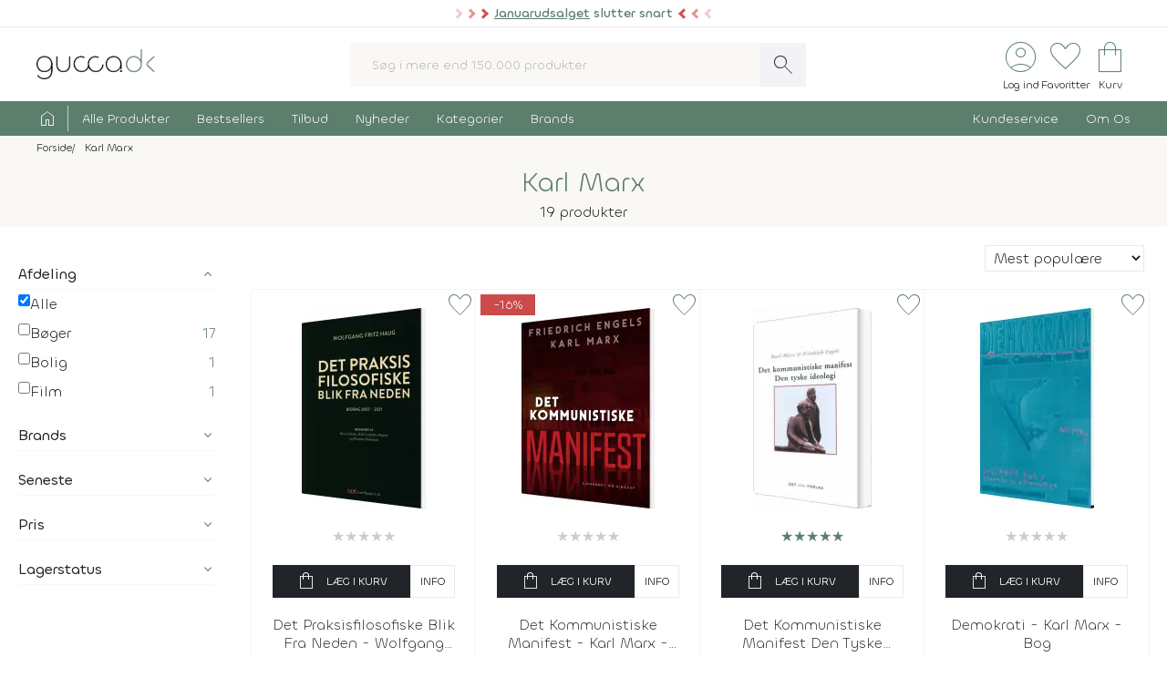

--- FILE ---
content_type: text/html; charset=UTF-8
request_url: https://www.gucca.dk/serie/karl-marx
body_size: 17951
content:
<!DOCTYPE html><html class="no-js" lang="da"><head><title>Karl Marx | Se tilbud og køb produkterne på Gucca.dk</title><meta name="description" content="Dansk webshop med stort udvalg af Karl Marx. Lave priser og hurtig levering har givet os bedømmelsen &#039;Fremragende&#039; på Trustpilot."><meta name="viewport" content="width=device-width, initial-scale=1, maximum-scale=2.0, shrink-to-fit=no" /><meta http-equiv="X-UA-Compatible" content="IE=edge"><meta name="msapplication-TileColor" content="#fff"/><meta name="msapplication-TileImage" content="apple-touch-icon.png"/><meta name="facebook-domain-verification" content="6jlkn750invcyga1rhijlccjtfq0ql" /><meta property="og:image" content="https://content.gucca.dk/img_v5/logo.png" /><meta property="og:title" content="Karl Marx | Se Tilbud Og Køb Produkterne På Gucca.Dk"/><script type="application/ld+json">
    {
      "@context": "https://schema.org",
      "@type": "OnlineStore",
      "name": "Gucca.dk",
      "url": "https://www.gucca.dk",
      "sameAs": ["https://www.facebook.com/gucca.dk", "https://www.instagram.com/gucca.dk/","https://www.linkedin.com/company/gucca-a-s/"],
      "logo": "https://content.gucca.dk/img_v5/logo.png",
      "contactPoint": {
        "@type": "ContactPoint",
        "contactType": "Kundeservice",
        "email": "kundeservice@gucca.dk",
        "telephone": "+45-70-27-85-05"
      },
      "vatID": "DK25794583",
      "hasMerchantReturnPolicy": {
        "@type": "MerchantReturnPolicy",
        "returnPolicyCategory": "https://schema.org/MerchantReturnFiniteReturnWindow",
        "merchantReturnDays": 100,
        "returnMethod": "https://schema.org/ReturnByMail",
        "returnFees": "https://schema.org/ReturnFeesCustomerResponsibility",
        "refundType": "https://schema.org/FullRefund",
         "applicableCountry": "DK",
          "returnPolicyCountry": "DK"        
      }
    }
    </script><meta property="og:url" content="https://www.gucca.dk/serie/karl-marx"><meta property="og:type" content="website" /><link rel="icon" href="//www.gucca.dk/favicon.ico?v=3" /><meta property="fb:admins" content="1031817240" /><link rel="preconnect" href="https://content.gucca.dk" /><link rel="stylesheet" href="//fonts.googleapis.com/css2?family=Material+Symbols+Sharp:opsz,wght,FILL,GRAD@48,150,0,0&display=block" /> <link rel="canonical" href="https://www.gucca.dk/serie/karl-marx"/><link type="text/css" rel="stylesheet" href="https://content.gucca.dk/m/b=css_v5&amp;f=main.css&v=1.43" /><!-- Global site tag (gtag.js) - Google Analytics -->                            <script type="text/javascript">
                                window.dataLayer = window.dataLayer || [];
                                function gtag() {
                                    dataLayer.push(arguments);
                                }
                                gtag('consent', 'default', {
                                    'ad_storage': 'denied',
                                    'ad_user_data': 'denied',
                                    'ad_personalization': 'denied',
                                    'analytics_storage': 'denied',
                                    'wait_for_update': 500
                                });
                                gtag('set', 'ads_data_redaction', true);
                                gtag('set', 'url_passthrough', true);                                
                            </script>
                                <script async src =  "//www.googletagmanager.com/gtag/js?id=G-EX6R0Y4TVG" ></script>  
                                <script>
                                window.dataLayer = window.dataLayer || [];
                                function gtag() {
                                    dataLayer.push(arguments);
                                }
                                gtag('js', new Date());
                                gtag('config', 'G-EX6R0Y4TVG');
                                gtag('config', 'AW-977083487');
                                </script>
                             <script id="CookieConsent" type="text/javascript" data-culture="DA" src="https://policy.app.cookieinformation.com/uc.js" data-gcm-version="2.0"></script> 
                                    <!-- Facebook Pixel Code -->
                                    <script>
                                        window.addEventListener('CookieInformationConsentGiven', function (event) {
                                            if (typeof CookieInformation === 'object' && CookieInformation.getConsentGivenFor('cookie_cat_marketing')) {
                                                !function (f, b, e, v, n, t, s)
                                                {
                                                    if (f.fbq)
                                                        return;
                                                    n = f.fbq = function () {
                                                        n.callMethod ?
                                                                n.callMethod.apply(n, arguments) : n.queue.push(arguments)
                                                    };
                                                    if (!f._fbq)
                                                        f._fbq = n;
                                                    n.push = n;
                                                    n.loaded = !0;
                                                    n.version = '2.0';
                                                    n.queue = [];
                                                    t = b.createElement(e);
                                                    t.async = !0;
                                                    t.src = v;
                                                    s = b.getElementsByTagName(e)[0];
                                                    s.parentNode.insertBefore(t, s)
                                                }(window, document, 'script', 'https://connect.facebook.net/en_US/fbevents.js');
                                    fbq('init', '2996972103678627');                                                fbq('track', 'PageView');
                                            }
                                        }, false);
                                    </script>
                                <!-- End Facebook Pixel Code --></head><body class="searchresult " data-url="/serie/karl-marx" data-search="" data-filtercat="searchResult" data-produktgruppe="" data-brand=""  data-serie="karl marx"><div class="pre-header topMsg-sale">
            <div class="preMsg " onClick="window.location.href = '/tilbud';" >

            <span class="innerTopMsg">
                <div class="sale-pointers">
                    <div class="pointers-left"></div>
                </div>
                <a href="/tilbud" class="no-underline"> 
                    <u>Januarudsalget</u> slutter snart

                </a>

                <div class="sale-pointers">
                    <div class="pointers-right"></div>
                </div>
            </span>

            <a href="#" class="preClose">
                <span class="material-symbols-sharp">
                    close
                </span>
            </a>
        </div>
                    
</div>
<header class="head-wrap"><div class="white-bg"><div class="flex container center justify header inner-padding"><div class="col-fit"><a href="/" alt="Til forsiden" title="Til forsiden"><img srcset="https://content.gucca.dk/img_v5/logo.webp, https://content.gucca.dk/img_v5/logo.svg 2x" src="https://content.gucca.dk/img_v5/logo.webp" alt="Gucca.dk" height="40" width="160" class="site-logo"/></a></div><div class="col desktop-only"><form class="search-form flex m-c pos-rel" action="/soegning" method="get"><input type="text" name="search" placeholder="Søg i mere end 150.000 produkter" required class="col search-field" autocomplete="off"/><button class="material-symbols-sharp search-now no-bg white no-border pad0-10">search</button><div class="typeAheadResult pos-abs"></div></form></div><div class="col-fit small"><div class="flex right top-icons"><div class="col-fit"><a href="/module/kunde" data-fancybox data-type="ajax" data-src="/module/kunde?popup"  title="Log ind - Ordrestatus" class="rows no-border flex center"><span class="material-symbols-sharp ico-big row green">account_circle</span><span class="icon-text row desktop-only">Log ind</span></a></div><div class="col-fit"><span data-type="fav" title="Se dine favoritter" class="rows no-border flex center view pos-rel" tabindex="0" ><span class="fav-indicator indicator black"></span><span class="material-symbols-sharp ico-big row center green">favorite</span><span class="icon-text row desktop-only ">Favoritter</span></span></div><div class="col-fit pos-rel minibasket-container"><a href="/indkoebskurv" title="Se din indkøbskurv" class="rows no-border flex center pos-rel   "><span class="basket-indicator indicator"></span><span class="material-symbols-sharp ico-big row green ">shopping_bag</span><span class="icon-text row desktop-only">Kurv</span></a></div></div></div></div></div><nav><div class="main-nav pad5-0 white inner-padding"><div class="container"><form class="search-form flex m-c mobile-only pos-rel" action="/soegning" method="get"><a class="flex rows center no-border burger js-menuToggle pad0-10 mobile-only" href="#"><div class="hamburger" id="hamburger-1"><span class="line"></span><span class="line"></span><span class="line"></span></div><span class="row small menu-open-txt">menu</span><span class="row small menu-close-txt">luk</span></a><input type="text" name="search" placeholder="Søg i mere end 150.000 produkter" required class="col search-field" autocomplete="off"/><button class="material-symbols-sharp search-now no-bg white no-border pad0-10">search</button><div class="typeAheadResult pos-abs"></div></form><ul class="pushNav js-topPushNav white"><li class="home"><a href="/" title="Til Forsiden" class="flex gap-5"><span class="material-symbols-sharp">home</span><span class="mobile-only">Til Forsiden</span></a></li><li><a href="/alle-produkter"  class="openLevel js-openLevel">Alle Produkter</a><div class="pushNav pushNav_level js-pushNavLevel sub-nav"><ul class="container"><li class="home mobile-only"><a>Alle Produkter</a></li><li class="mobile-only closeLevel js-closeLevel hdg">Tilbage</li><li class="jumpPath" data-path="/alle-produkter">Se Alle Produkter</li><li class="jumpPath" data-path="/boeger">Bøger</li><li class="jumpPath" data-path="/kreativ-hobby">Kreativ Hobby</li><li class="jumpPath" data-path="/legetoej">Legetøj</li><li class="jumpPath" data-path="/bolig">Bolig</li><li class="jumpPath" data-path="/film">Film</li><li class="jumpPath" data-path="/tv-serier">Tv Serier</li><li class="jumpPath" data-path="/cd">Cd</li><li class="jumpPath" data-path="/vinyl-lp">Vinyl Plader</li><li class="jumpPath" data-path="/modelhobby">Modelhobby</li><li class="jumpPath" data-path="/legetoej/brætspil-og-spil">Brætspil</li><li class="jumpPath" data-path="/legetoej/puslespil">Puslespil</li><li class="jumpPath" data-path="/boeger/tegneserier">Tegneserier</li><li class="jumpPath" data-path="/spil">Computerspil</li><li class="jumpPath" data-path="/elektronik">Elektronik</li><li class="jumpPath" data-path="/skønhed">Skønhed</li><li class="jumpPath" data-path="/sundhed-og-pleje">Sundhed Og Pleje</li><li class="jumpPath" data-path="/gadgets-og-merchandise">Gadgets Og Merchandise</li><li class="jumpPath" data-path="/tasker-og-kufferter">Tasker Og Kufferter</li><li class="jumpPath" data-path="/accessories">Accessories</li><li class="jumpPath" data-path="/tilbehør-til-kæledyr">Tilbehør Til Kæledyr</li><li class="jumpPath" data-path="/babyudstyr">Babyudstyr</li><li class="jumpPath" data-path="/kalendere">Kalendere</li><li class="jumpPath" data-path="/demo">Demo- Og Returvarer</li><li class="jumpPath" data-path="/module/gavekort">Gavekort</li></ul></div></li><li><a href="/populaere"  class="openLevel js-openLevel">Bestsellers</a><div class="pushNav pushNav_level js-pushNavLevel sub-nav"><ul class="container"><li class="home mobile-only"><a>Bestsellers</a></li><li class="mobile-only closeLevel js-closeLevel hdg">Tilbage</li><li class="jumpPath" data-path="/boeger/top-100">Bøger Top 100</li><li class="jumpPath" data-path="/dvd-film/top-100">Dvd Top 100</li><li class="jumpPath" data-path="/legetoej/top-100">Legetøj Top 100</li><li class="jumpPath" data-path="/kreativ-hobby/top-100">Kreativ Hobby Top 100</li><li class="jumpPath" data-path="/blu-ray-film/top-100">Blu-Ray Top 100</li><li class="jumpPath" data-path="/legetoej/brætspil-og-spil/top-100">Brætspil Top 100</li><li class="jumpPath" data-path="/bolig/top-100">Bolig Top 100</li><li class="jumpPath" data-path="/tv-serier/top-100">Tv Serier Top 100</li><li class="jumpPath" data-path="/legetoej/puslespil/top-100">Puslespil Top 100</li><li class="jumpPath" data-path="/4k-ultra-hd-blu-ray-film/top-100">4K Blu-Ray Top 100</li><li class="jumpPath" data-path="/skønhed/top-100">Skønhed Top 100</li><li class="jumpPath" data-path="/legetoej/udendørs-leg/top-100">Udeleg Top 100</li><li class="jumpPath" data-path="/cd/top-100">Cd Top 100</li><li class="jumpPath" data-path="/vinyl-lp/top-100">Vinyl Plader Top 100</li><li class="jumpPath" data-path="/elektronik/top-100">Elektronik Top 100</li><li class="jumpPath" data-path="/modelhobby/top-100">Modelhobby Top 100</li><li class="jumpPath" data-path="/sundhed-og-pleje/top-100">Sundhed Og Pleje Top 100</li><li class="jumpPath" data-path="/legetoej/babylegetøj/top-100">Babylegetøj Top 100</li><li class="jumpPath" data-path="/legetoej/fjernstyret-legetøj/fjernstyrede-biler/top-100">Fjernstyret Biler Top 100</li><li class="jumpPath" data-path="/tasker-og-kufferter/top-100">Tasker Og Kufferter Top 100</li><li class="jumpPath" data-path="/spil/top-100">Computerspil Top 100</li><li class="jumpPath" data-path="/boeger/tegneserier/top-100">Tegneserier Top 100</li><li class="jumpPath" data-path="/tilbehør-til-kæledyr/top-100">Tilbehør Til Kæledyr Top 100</li><li class="jumpPath" data-path="/babyudstyr/top-100">Babyudstyr Top 100</li></ul></div></li><li><a href="/tilbud"  class="openLevel js-openLevel">Tilbud</a><div class="pushNav pushNav_level js-pushNavLevel sub-nav"><ul class="container"><li class="home mobile-only"><a>Tilbud</a></li><li class="mobile-only closeLevel js-closeLevel hdg">Tilbage</li><li class="jumpPath" data-path="/tilbud">Se Alle Tilbud</li><li class="jumpPath" data-path="/tilbud-50">Tilbud Under 50 Kr.</li><li class="jumpPath" data-path="/tilbud-100">Tilbud Under 100 Kr.</li><li class="jumpPath" data-path="/boeger/tilbud">Bøger På Tilbud</li><li class="jumpPath" data-path="/blu-ray-film/tilbud">Blu-Ray På Tilbud</li><li class="jumpPath" data-path="/dvd-film/tilbud">Dvd På Tilbud</li><li class="jumpPath" data-path="/legetoej/tilbud">Legetøj På Tilbud</li><li class="jumpPath" data-path="/kreativ-hobby/tilbud">Kreativ Hobby På Tilbud</li><li class="jumpPath" data-path="/4k-ultra-hd-blu-ray-film/tilbud">4K Blu-Ray På Tilbud</li><li class="jumpPath" data-path="/tv-serier/tilbud">Tv Serier På Tilbud</li><li class="jumpPath" data-path="/legetoej/brætspil-og-spil/tilbud">Brætspil På Tilbud</li><li class="jumpPath" data-path="/bolig/tilbud">Bolig På Tilbud</li><li class="jumpPath" data-path="/cd/tilbud">Cd På Tilbud</li><li class="jumpPath" data-path="/vinyl-lp/tilbud">Vinyl Plader På Tilbud</li><li class="jumpPath" data-path="/legetoej/puslespil/tilbud">Puslespil På Tilbud</li><li class="jumpPath" data-path="/skønhed/tilbud">Skønhed På Tilbud</li><li class="jumpPath" data-path="/boeger/tegneserier/tilbud">Tegneserier På Tilbud</li><li class="jumpPath" data-path="/modelhobby/tilbud">Modelhobby På Tilbud</li><li class="jumpPath" data-path="/elektronik/tilbud">Elektronik På Tilbud</li><li class="jumpPath" data-path="/accessories/tilbud">Accessories På Tilbud</li><li class="jumpPath" data-path="/Tilbehør-til-Kæledyr/tilbud">Tilbehør Til Kæledyr På Tilbud</li><li class="jumpPath" data-path="/tasker-og-kufferter/tilbud">Tasker Og Kufferter På Tilbud</li><li class="jumpPath" data-path="/babyudstyr/tilbud">Babyudstyr På Tilbud</li><li class="jumpPath" data-path="/spil/tilbud">Computerspil På Tilbud</li></ul></div></li><li><a href="/nyheder"  class="openLevel js-openLevel">Nyheder</a><div class="pushNav pushNav_level js-pushNavLevel sub-nav"><ul class="container"><li class="home mobile-only"><a>Nyheder</a></li><li class="mobile-only closeLevel js-closeLevel hdg">Tilbage</li><li class="jumpPath" data-path="/nyheder">Se Alle Nyheder</li><li class="jumpPath" data-path="/boeger/nyheder">Nye Bøger</li><li class="jumpPath" data-path="/boeger/kommende">Bøger På Vej</li><li class="jumpPath" data-path="/film/nyheder">Nye Film</li><li class="jumpPath" data-path="/film/kommende">Film På Vej</li><li class="jumpPath" data-path="/cd/nyheder">Nye Cd</li><li class="jumpPath" data-path="/cd/kommende">Cd På Vej</li><li class="jumpPath" data-path="/vinyl-lp/nyheder">Nye Vinyl Plader</li><li class="jumpPath" data-path="/vinyl-lp/kommende">Vinyl Plader På Vej</li><li class="jumpPath" data-path="/boeger/tegneserier/nyheder">Nye Tegneserier</li><li class="jumpPath" data-path="/boeger/tegneserier/kommende">Tegneserier På Vej</li><li class="jumpPath" data-path="/spil/nyheder">Nye Computerspil</li><li class="jumpPath" data-path="/spil/kommende">Computerspil På Vej</li><li class="jumpPath" data-path="/legetoej/nyheder">Legetøj Nyheder</li><li class="jumpPath" data-path="/kreativ-hobby/nyheder">Kreativ Hobby Nyheder</li><li class="jumpPath" data-path="/legetoej/brætspil-og-spil/nyheder">Brætspil Nyheder</li><li class="jumpPath" data-path="/bolig/nyheder">Bolig Nyheder</li><li class="jumpPath" data-path="/modelhobby/nyheder">Modelhobby Nyheder</li><li class="jumpPath" data-path="/skønhed/nyheder">Skønhed Nyheder</li><li class="jumpPath" data-path="/elektronik/nyheder">Elektronik Nyheder</li><li class="jumpPath" data-path="/Accessories/nyheder">Accessories Nyheder</li><li class="jumpPath" data-path="/legetoej/puslespil/nyheder">Puslespil Nyheder</li></ul></div></li><li><a href="/kategorier"  >Kategorier</a></li><li><a href="/brands"  >Brands</a></li><li class="push-right"><a href="/indhold/kundeservice">Kundeservice</a></li><li><a href="/indhold/om-os">Om Os</a></li></ul></div></div></nav></header><div class="lds-ripple"><div class="ripple-container"><div></div><div></div></div></div><div class="path pad5 grey-bg small"><div class="container inner-padding"><ul class="breadcrumbs"><li ><a  itemprop="url" href="/" title="Se alt i Forside"><span  itemprop="title">Forside</span></a>    </li><li  ><a  class="noUnderline" itemprop="url" href="/serie/karl-marx" title="Se alt i Karl Marx"><span  itemprop="title">Karl Marx</span></a>  </li></ul>    <script type="application/ld+json">
    {
      "@context": "https://schema.org",
      "@type": "BreadcrumbList",
      "itemListElement": [{
        "@type": "ListItem",
        "position": 1,
        "name": "Forside",
        "item": "https://www.gucca.dk/"
      },{
        "@type": "ListItem",
        "position": 2,
        "name": "Karl Marx",
        "item": "https://www.gucca.dk/serie/karl-marx"
      }
          ]
    }
    </script>
          </div></div></div><div class="grey-bg pad5"><h1 data-count="19">Karl Marx</h1><div class="flex head-bottom"><div class="product-counter col">19 produkter </div><div class="mobile-only"><div class="strong mobile-filter flex gap-5">Filtrér<span class="material-symbols-sharp">tune</span></div></div></div></div><div class="wide-container inner-padding"><div class="flex top">
    <div class="filters-left m-b-2 m-l-20 m-r-20">   
        <div class="flex green-bg pad20 white filter-header mobile-only">
            <div class="col flex">
                <span class="material-symbols-sharp">
                    tune
                </span>
                Filtrér
            </div>
            <a href="#" class="close-filters col right">
                <span class="material-symbols-sharp">
                    close
                </span>

            </a>
        </div>
        <div class="search-tags mobile-only m-t-20">
            

        </div>        
        <a href="#" class="close-filters btn btn-black m-t-20 mobile-only">Vis&nbsp;<span class="product-counter">19 produkter</span></a>
        <form>
            <div class="hidden">
                searchResult
                
            </div>
            <div class="innerFilters">
                <ul class="mobile-only " id="sorting-filter">
                    <li><p class="strong collapsedFilter">Sortering</p></li>


                                            <li class="sort-option"data-sort="solr_sort1mdr" data-order="desc">
                            <label><input type="checkbox" class="no-collect"  checked />
                            Mest populære
                            </label>

                        </li>


                                            <li class="sort-option"data-sort="solr_price" data-order="asc">
                            <label><input type="checkbox" class="no-collect" />
                            Laveste pris
                            </label>

                        </li>


                                            <li class="sort-option"data-sort="solr_price" data-order="desc">
                            <label><input type="checkbox" class="no-collect" />
                            Højeste pris
                            </label>

                        </li>


                                            <li class="sort-option"data-sort="solr_releaseDate" data-order="desc">
                            <label><input type="checkbox" class="no-collect" />
                            Nyeste
                            </label>

                        </li>


                                            <li class="sort-option"data-sort="solr_saveInPercent" data-order="desc">
                            <label><input type="checkbox" class="no-collect" />
                            Største besparelse
                            </label>

                        </li>


                                            <li class="sort-option"data-sort="solr_avgReview" data-order="desc">
                            <label><input type="checkbox" class="no-collect" />
                            Bedst bedømte
                            </label>

                        </li>


                                                                    
                </ul>

                <ul class="product-groups "  id="filter-solr_secondaryProductGroup"><li><p class="strong" role="button" tabindex="0">Afdeling</p></li><li >
                <label class="resetFilter"><input checked=""name=""  value="" type="checkbox"><span class='filterText' >Alle</span><span class='filterCounter'></span></label></li><li >
                <label ><input name="solr_secondaryProductGroup|bog"  value="bog" type="checkbox" ><span class='filterText' >Bøger</span><span class='filterCounter'>17</span></label></li><li >
                <label ><input name="solr_secondaryProductGroup|bolig"  value="bolig" type="checkbox" ><span class='filterText' >Bolig</span><span class='filterCounter'>1</span></label></li><li >
                <label ><input name="solr_secondaryProductGroup|film"  value="film" type="checkbox" ><span class='filterText' >Film</span><span class='filterCounter'>1</span></label></li></ul><ul class="product-groups "  id="filter-sdyn_Overskrift_Maerke"><li><p class="strong" role="button" tabindex="0">Brands</p></li><li >
                <label class="resetFilter"><input checked=""name=""  value="" type="checkbox"><span class='filterText' >Alle</span><span class='filterCounter'></span></label></li><li >
                <label ><input name="sdyn_Overskrift_Maerke|lindhardt og ringhof"  value="lindhardt og ringhof" type="checkbox" ><a href='/maerke/lindhardt-og-ringhof' class='filterText' >Lindhardt Og Ringhof</a><span class='filterCounter'>3</span></label></li><li >
                <label ><input name="sdyn_Overskrift_Maerke|djoef forlag"  value="djoef forlag" type="checkbox" ><a href='/maerke/djøf-forlag' class='filterText' >Djøf Forlag</a><span class='filterCounter'>2</span></label></li><li >
                <label ><input name="sdyn_Overskrift_Maerke|forlaget marx"  value="forlaget marx" type="checkbox" ><a href='/maerke/forlaget-marx' class='filterText' >Forlaget Marx</a><span class='filterCounter'>2</span></label></li><li >
                <label ><input name="sdyn_Overskrift_Maerke|akademisk forlag"  value="akademisk forlag" type="checkbox" ><a href='/maerke/akademisk-forlag' class='filterText' >Akademisk Forlag</a><span class='filterCounter'>1</span></label></li><li >
                <label ><input name="sdyn_Overskrift_Maerke|antipyrine"  value="antipyrine" type="checkbox" ><a href='/maerke/antipyrine' class='filterText' >Antipyrine</a><span class='filterCounter'>1</span></label></li><li >
                <label ><input name="sdyn_Overskrift_Maerke|forlaget slagmark"  value="forlaget slagmark" type="checkbox" ><a href='/maerke/forlaget-slagmark' class='filterText' >Forlaget Slagmark</a><span class='filterCounter'>1</span></label></li><li >
                <label ><input name="sdyn_Overskrift_Maerke|kikkerland"  value="kikkerland" type="checkbox" ><a href='/maerke/kikkerland' class='filterText' >Kikkerland</a><span class='filterCounter'>1</span></label></li><li >
                <label ><input name="sdyn_Overskrift_Maerke|klim"  value="klim" type="checkbox" ><a href='/maerke/klim' class='filterText' >Klim</a><span class='filterCounter'>1</span></label></li><li >
                <label ><input name="sdyn_Overskrift_Maerke|nordisk menorah press"  value="nordisk menorah press" type="checkbox" ><a href='/maerke/nordisk-menorah-press' class='filterText' >Nordisk Menorah Press</a><span class='filterCounter'>1</span></label></li><li >
                <label ><input name="sdyn_Overskrift_Maerke|roskilde universitetsforlag"  value="roskilde universitetsforlag" type="checkbox" ><a href='/maerke/roskilde-universitetsforlag' class='filterText' >Roskilde Universitetsforlag</a><span class='filterCounter'>1</span></label></li><li >
                <label ><input name="sdyn_Overskrift_Maerke|saga"  value="saga" type="checkbox" ><a href='/maerke/saga' class='filterText' >Saga</a><span class='filterCounter'>1</span></label></li><li >
                <label ><input name="sdyn_Overskrift_Maerke|saxo publish"  value="saxo publish" type="checkbox" ><a href='/maerke/saxo-publish' class='filterText' >Saxo Publish</a><span class='filterCounter'>1</span></label></li><li >
                <label ><input name="sdyn_Overskrift_Maerke|sfah"  value="sfah" type="checkbox" ><a href='/maerke/sfah' class='filterText' >Sfah</a><span class='filterCounter'>1</span></label></li><li >
                <label ><input name="sdyn_Overskrift_Maerke|solidaritet"  value="solidaritet" type="checkbox" ><a href='/maerke/solidaritet' class='filterText' >Solidaritet</a><span class='filterCounter'>1</span></label></li></ul><ul class="product-groups " style="display:none;" id="filter-"><li><p class="strong" role="button" tabindex="0">Tema</p></li><li >
                <label class="resetFilter"><input checked=""name=""  value="" type="checkbox"><span class='filterText' >Alle</span><span class='filterCounter'></span></label></li></ul><ul class="product-groups "  id="filter-solr_current"><li><p class="strong" role="button" tabindex="0">Seneste</p></li><li >
                <label class="resetFilter"><input checked=""name=""  value="" type="checkbox"><span class='filterText' >Alle</span><span class='filterCounter'></span></label></li><li >
                <label ><input name="solr_current|onSale"  value="onSale" type="checkbox" ><span class='filterText' >Tilbud</span><span class='filterCounter'>4</span></label></li><li >
                <label ><input name="solr_current|new"  value="new" type="checkbox" ><span class='filterText' >Nyheder</span><span class='filterCounter'>1</span></label></li></ul><ul><li><p class="strong noBorder"  role="button" tabindex="0">Pris</p></li><li><div class="priceslider noUiSlider" data-unit="DKK" data-start="49" data-end="291" data-astart="49" data-aend="291"></div></li></ul><ul class="product-groups "  id="filter-solr_stockStatus"><li><p class="strong" role="button" tabindex="0">Lagerstatus</p></li><li >
                <label class="resetFilter"><input checked=""name=""  value="" type="checkbox"><span class='filterText' >Alle</span><span class='filterCounter'></span></label></li><li >
                <label ><input name="solr_stockStatus|1"  value="1" type="checkbox" ><span class='filterText' >På Lager</span><span class='filterCounter'>11</span></label></li><li >
                <label ><input name="solr_stockStatus|0"  value="0" type="checkbox" ><span class='filterText' >Ikke På Lager</span><span class='filterCounter'>8</span></label></li></ul>
            </div>
    </div>                                                     
</form>
<div class="search-result flex col rows"><div class="path mobile-only collapse"><ul class="shortcuts m-t-5"></ul></div><div class="flex m-l-5 m-r-5 collapse"><div class="search-tags col top"></div><div class="col right flex desktop-only m-b-20 m-t-20"><div class="col-fit m-r-20"><select class="sorting pos-rel"><option value data-sort="solr_sort1mdr" data-order="desc"  selected >Mest populære</option><option value data-sort="solr_price" data-order="asc" >Laveste pris</option><option value data-sort="solr_price" data-order="desc" >Højeste pris</option><option value data-sort="solr_releaseDate" data-order="desc" >Nyeste</option><option value data-sort="solr_saveInPercent" data-order="desc" >Største besparelse</option><option value data-sort="solr_avgReview" data-order="desc" >Bedst bedømte</option></select></div></div></div><div class="row"><div class="products flex wrap"><div class="product-card pos-rel flex pad20" data-url="/det-praksisfilosofiske-blik-fra-neden-bog-p622180" data-des="1"><div class="product-image flex center"><picture><source media="(min-width: 320px)" data-srcset="https://content.gucca.dk/covers/180/d/e/det-praksis-filosofiske-blik-fra-neden_622180.webp 1x, https://content.gucca.dk/covers/400/d/e/det-praksis-filosofiske-blik-fra-neden_622180.webp 2x" /><source media="(max-width: 320px)" data-srcset="https://content.gucca.dk/covers/120/d/e/det-praksis-filosofiske-blik-fra-neden_622180.webp 1x, https://content.gucca.dk/covers/180/d/e/det-praksis-filosofiske-blik-fra-neden_622180.webp 2x" /><img alt="Det Praksisfilosofiske Blik Fra Neden - Bog" class="lazy" data-src="https://content.gucca.dk/covers/50/d/e/det-praksis-filosofiske-blik-fra-neden_622180.webp " /></picture></div><div class="product-info m-t-20 grow"><div class="review-overview m-b-20 center green"><span class="bog-review-score-symbol bog-review-score-symbol-faded">&#9733;</span><span class="bog-review-score-symbol bog-review-score-symbol-faded">&#9733;</span><span class="bog-review-score-symbol bog-review-score-symbol-faded">&#9733;</span><span class="bog-review-score-symbol bog-review-score-symbol-faded">&#9733;</span><span class="bog-review-score-symbol bog-review-score-symbol-faded">&#9733;</span></div><form method="get" action="/indkoebskurv" class="flex gap-5 m-r-a m-l-a m-b-20"><input type="hidden" name="add" value="622180"/><button class="btn btn-small btn-black col btn-buy" data-href="/indkoebskurv/?add=622180" data-productid="622180" title="Læg Det Praksisfilosofiske Blik Fra Neden - Bog i kurven" data-title="det praksisfilosofiske blik fra neden" data-cat1="bog" data-cat2="bøger" data-cat3="religion og filosofi"  data-cat4=""  data-cat5="" data-brand=""><span class="material-symbols-sharp m-r-10">shopping_bag</span>Læg i kurv</button><a href="/det-praksisfilosofiske-blik-fra-neden-bog-p622180" class="btn btn-small btn-white col-fit desktop-only" title="Læs mere om Det Praksisfilosofiske Blik Fra Neden">Info</a></form><a href="/det-praksisfilosofiske-blik-fra-neden-bog-p622180"  title="Læs mere om Det Praksisfilosofiske Blik Fra Neden" class="product-title title-container">Det Praksisfilosofiske Blik Fra Neden - Wolfgang Fritz Haug - Bog </a></div><div class="product-pricing mobile-100 m-t-10 flex rows grow"><div class="current-price">169,95 kr</div><div class="m-t-5 dev-time">På lager</div></div><div class="add-fav pos-abs" id="fav-622180"  data-fancybox data-type="ajax" data-src="/module/favoritter?add=622180&popup"  title="Tilføj til favoritter"><span class="material-symbols-sharp ico-medium fav">favorite</span></div></div><div class="product-card pos-rel flex pad20" data-url="/det-kommunistiske-manifest-bog-p659452" data-des="1"><div class="labels flex rows gap-5"><div class="product-save" data-save="16"><span>-16%</span></div></div><div class="product-image flex center"><picture><source media="(min-width: 320px)" data-srcset="https://content.gucca.dk/covers/180/d/e/det-kommunistiske-manifest_659452.webp 1x, https://content.gucca.dk/covers/400/d/e/det-kommunistiske-manifest_659452.webp 2x" /><source media="(max-width: 320px)" data-srcset="https://content.gucca.dk/covers/120/d/e/det-kommunistiske-manifest_659452.webp 1x, https://content.gucca.dk/covers/180/d/e/det-kommunistiske-manifest_659452.webp 2x" /><img alt="Det Kommunistiske Manifest - Bog" class="lazy" data-src="https://content.gucca.dk/covers/50/d/e/det-kommunistiske-manifest_659452.webp " /></picture></div><div class="product-info m-t-20 grow"><div class="review-overview m-b-20 center green"><span class="bog-review-score-symbol bog-review-score-symbol-faded">&#9733;</span><span class="bog-review-score-symbol bog-review-score-symbol-faded">&#9733;</span><span class="bog-review-score-symbol bog-review-score-symbol-faded">&#9733;</span><span class="bog-review-score-symbol bog-review-score-symbol-faded">&#9733;</span><span class="bog-review-score-symbol bog-review-score-symbol-faded">&#9733;</span></div><form method="get" action="/indkoebskurv" class="flex gap-5 m-r-a m-l-a m-b-20"><input type="hidden" name="add" value="659452"/><button class="btn btn-small btn-black col btn-buy" data-href="/indkoebskurv/?add=659452" data-productid="659452" title="Læg Det Kommunistiske Manifest - Bog i kurven" data-title="det kommunistiske manifest" data-cat1="bog" data-cat2="bøger" data-cat3="samfund og historie"  data-cat4=""  data-cat5="" data-brand=""><span class="material-symbols-sharp m-r-10">shopping_bag</span>Læg i kurv</button><a href="/det-kommunistiske-manifest-bog-p659452" class="btn btn-small btn-white col-fit desktop-only" title="Læs mere om Det kommunistiske manifest">Info</a></form><a href="/det-kommunistiske-manifest-bog-p659452"  title="Læs mere om Det kommunistiske manifest" class="product-title title-container">Det Kommunistiske Manifest - Karl Marx - Bog </a></div><div class="product-pricing mobile-100 m-t-10 flex rows grow"><div class="current-price onsale">209,95 kr</div><div class="m-t-5 dev-time"><span class="not-in-stock">Ikke på lager</span></div></div><div class="add-fav pos-abs" id="fav-659452"  data-fancybox data-type="ajax" data-src="/module/favoritter?add=659452&popup"  title="Tilføj til favoritter"><span class="material-symbols-sharp ico-medium fav">favorite</span></div></div><div class="product-card pos-rel flex pad20" data-url="/det-kommunistiske-manifest-den-tyske-ideologi-bog-p170542" data-des="1"><div class="product-image flex center"><picture><source media="(min-width: 320px)" data-srcset="https://content.gucca.dk/covers/180/d/e/det-kommunistiske-manifest-den-tyske-ideologi_170542.webp 1x, https://content.gucca.dk/covers/400/d/e/det-kommunistiske-manifest-den-tyske-ideologi_170542.webp 2x" /><source media="(max-width: 320px)" data-srcset="https://content.gucca.dk/covers/120/d/e/det-kommunistiske-manifest-den-tyske-ideologi_170542.webp 1x, https://content.gucca.dk/covers/180/d/e/det-kommunistiske-manifest-den-tyske-ideologi_170542.webp 2x" /><img alt="Det Kommunistiske Manifest Den Tyske Ideologi - Bog" class="lazy" data-src="https://content.gucca.dk/covers/50/d/e/det-kommunistiske-manifest-den-tyske-ideologi_170542.webp " /></picture></div><div class="product-info m-t-20 grow"><div class="review-overview m-b-20 center green">&#9733;&#9733;&#9733;&#9733;&#9733;</div><form method="get" action="/indkoebskurv" class="flex gap-5 m-r-a m-l-a m-b-20"><input type="hidden" name="add" value="170542"/><button class="btn btn-small btn-black col btn-buy" data-href="/indkoebskurv/?add=170542" data-productid="170542" title="Læg Det Kommunistiske Manifest Den Tyske Ideologi - Bog i kurven" data-title="det kommunistiske manifest den tyske ideologi" data-cat1="bog" data-cat2="bøger" data-cat3="religion og filosofi"  data-cat4=""  data-cat5="" data-brand=""><span class="material-symbols-sharp m-r-10">shopping_bag</span>Læg i kurv</button><a href="/det-kommunistiske-manifest-den-tyske-ideologi-bog-p170542" class="btn btn-small btn-white col-fit desktop-only" title="Læs mere om Det kommunistiske manifest Den tyske ideologi">Info</a></form><a href="/det-kommunistiske-manifest-den-tyske-ideologi-bog-p170542"  title="Læs mere om Det kommunistiske manifest Den tyske ideologi" class="product-title title-container">Det Kommunistiske Manifest Den Tyske Ideologi - Karl Marx - Bog </a></div><div class="product-pricing mobile-100 m-t-10 flex rows grow"><div class="current-price">169,95 kr</div><div class="m-t-5 dev-time">På lager</div></div><div class="add-fav pos-abs" id="fav-170542"  data-fancybox data-type="ajax" data-src="/module/favoritter?add=170542&popup"  title="Tilføj til favoritter"><span class="material-symbols-sharp ico-medium fav">favorite</span></div></div><div class="product-card pos-rel flex pad20" data-url="/demokrati-bog-p590696" data-des="1"><div class="product-image flex center"><picture><source media="(min-width: 320px)" data-srcset="https://content.gucca.dk/covers/180/d/e/demokrati_590696.webp 1x, https://content.gucca.dk/covers/400/d/e/demokrati_590696.webp 2x" /><source media="(max-width: 320px)" data-srcset="https://content.gucca.dk/covers/120/d/e/demokrati_590696.webp 1x, https://content.gucca.dk/covers/180/d/e/demokrati_590696.webp 2x" /><img alt="Demokrati - Bog" class="lazy" data-src="https://content.gucca.dk/covers/50/d/e/demokrati_590696.webp " /></picture></div><div class="product-info m-t-20 grow"><div class="review-overview m-b-20 center green"><span class="bog-review-score-symbol bog-review-score-symbol-faded">&#9733;</span><span class="bog-review-score-symbol bog-review-score-symbol-faded">&#9733;</span><span class="bog-review-score-symbol bog-review-score-symbol-faded">&#9733;</span><span class="bog-review-score-symbol bog-review-score-symbol-faded">&#9733;</span><span class="bog-review-score-symbol bog-review-score-symbol-faded">&#9733;</span></div><form method="get" action="/indkoebskurv" class="flex gap-5 m-r-a m-l-a m-b-20"><input type="hidden" name="add" value="590696"/><button class="btn btn-small btn-black col btn-buy" data-href="/indkoebskurv/?add=590696" data-productid="590696" title="Læg Demokrati - Bog i kurven" data-title="demokrati" data-cat1="bog" data-cat2="bøger" data-cat3="religion og filosofi"  data-cat4=""  data-cat5="" data-brand=""><span class="material-symbols-sharp m-r-10">shopping_bag</span>Læg i kurv</button><a href="/demokrati-bog-p590696" class="btn btn-small btn-white col-fit desktop-only" title="Læs mere om Demokrati">Info</a></form><a href="/demokrati-bog-p590696"  title="Læs mere om Demokrati" class="product-title title-container">Demokrati - Karl Marx - Bog </a></div><div class="product-pricing mobile-100 m-t-10 flex rows grow"><div class="current-price">149,95 kr</div><div class="m-t-5 dev-time">På lager</div></div><div class="add-fav pos-abs" id="fav-590696"  data-fancybox data-type="ajax" data-src="/module/favoritter?add=590696&popup"  title="Tilføj til favoritter"><span class="material-symbols-sharp ico-medium fav">favorite</span></div></div><div class="product-card pos-rel flex pad20" data-url="/kikkerland-spareboesse-das-kapital-p601566" data-des="1"><div class="product-image flex center"><picture><source media="(min-width: 320px)" data-srcset="https://content.gucca.dk/covers/180/d/a/das-kapital-coin-bank-pb20_601566.webp 1x, https://content.gucca.dk/covers/400/d/a/das-kapital-coin-bank-pb20_601566.webp 2x" /><source media="(max-width: 320px)" data-srcset="https://content.gucca.dk/covers/120/d/a/das-kapital-coin-bank-pb20_601566.webp 1x, https://content.gucca.dk/covers/180/d/a/das-kapital-coin-bank-pb20_601566.webp 2x" /><img alt="Kikkerland - Sparebøsse - Das Kapital" class="lazy" data-src="https://content.gucca.dk/covers/50/d/a/das-kapital-coin-bank-pb20_601566.webp " /></picture></div><div class="product-info m-t-20 grow"><div class="review-overview m-b-20 center green">&#9733;&#9733;&#9733;&#9733;&#9733;</div><form method="get" action="/indkoebskurv" class="flex gap-5 m-r-a m-l-a m-b-20"><input type="hidden" name="add" value="601566"/><button class="btn btn-small btn-black col btn-buy" data-href="/indkoebskurv/?add=601566" data-productid="601566" title="Læg Kikkerland - Sparebøsse - Das Kapital i kurven" data-title="kikkerland - sparebøsse - das kapital" data-cat1="bolig" data-cat2="børneværelset" data-cat3="opbevaring"  data-cat4="sparegrise og sparebøsser"  data-cat5="" data-brand="kikkerland"><span class="material-symbols-sharp m-r-10">shopping_bag</span>Læg i kurv</button><a href="/kikkerland-spareboesse-das-kapital-p601566" class="btn btn-small btn-white col-fit desktop-only" title="Læs mere om Kikkerland - Sparebøsse - Das Kapital">Info</a></form><a href="/kikkerland-spareboesse-das-kapital-p601566"  title="Læs mere om Kikkerland - Sparebøsse - Das Kapital" class="product-title title-container">Kikkerland - Sparebøsse - Das Kapital</a></div><div class="product-pricing mobile-100 m-t-10 flex rows grow"><div class="current-price">119,95 kr</div><div class="m-t-5 dev-time">Få på lager</div></div><div class="add-fav pos-abs" id="fav-601566"  data-fancybox data-type="ajax" data-src="/module/favoritter?add=601566&popup"  title="Tilføj til favoritter"><span class="material-symbols-sharp ico-medium fav">favorite</span></div></div><div class="product-card pos-rel flex pad20" data-url="/det-kommunistiske-manifest-bog-p427236" data-des="1"><div class="product-image flex center"><picture><source media="(min-width: 320px)" data-srcset="https://content.gucca.dk/covers/180/d/e/det-kommunistiske-manifest_427236.webp 1x, https://content.gucca.dk/covers/400/d/e/det-kommunistiske-manifest_427236.webp 2x" /><source media="(max-width: 320px)" data-srcset="https://content.gucca.dk/covers/120/d/e/det-kommunistiske-manifest_427236.webp 1x, https://content.gucca.dk/covers/180/d/e/det-kommunistiske-manifest_427236.webp 2x" /><img alt="Det Kommunistiske Manifest - Bog" class="lazy" data-src="https://content.gucca.dk/covers/50/d/e/det-kommunistiske-manifest_427236.webp " /></picture></div><div class="product-info m-t-20 grow"><div class="review-overview m-b-20 center green"><span class="bog-review-score-symbol bog-review-score-symbol-faded">&#9733;</span><span class="bog-review-score-symbol bog-review-score-symbol-faded">&#9733;</span><span class="bog-review-score-symbol bog-review-score-symbol-faded">&#9733;</span><span class="bog-review-score-symbol bog-review-score-symbol-faded">&#9733;</span><span class="bog-review-score-symbol bog-review-score-symbol-faded">&#9733;</span></div><form method="get" action="/indkoebskurv" class="flex gap-5 m-r-a m-l-a m-b-20"><input type="hidden" name="add" value="427236"/><button class="btn btn-small btn-black col btn-buy" data-href="/indkoebskurv/?add=427236" data-productid="427236" title="Læg Det Kommunistiske Manifest - Bog i kurven" data-title="det kommunistiske manifest" data-cat1="bog" data-cat2="bøger" data-cat3="samfund og historie"  data-cat4=""  data-cat5="" data-brand=""><span class="material-symbols-sharp m-r-10">shopping_bag</span>Læg i kurv</button><a href="/det-kommunistiske-manifest-bog-p427236" class="btn btn-small btn-white col-fit desktop-only" title="Læs mere om Det kommunistiske manifest">Info</a></form><a href="/det-kommunistiske-manifest-bog-p427236"  title="Læs mere om Det kommunistiske manifest" class="product-title title-container">Det Kommunistiske Manifest - Karl Marx - Bog </a></div><div class="product-pricing mobile-100 m-t-10 flex rows grow"><div class="current-price">209,95 kr</div><div class="m-t-5 dev-time"><span class="not-in-stock">Ikke på lager</span></div></div><div class="add-fav pos-abs" id="fav-427236"  data-fancybox data-type="ajax" data-src="/module/favoritter?add=427236&popup"  title="Tilføj til favoritter"><span class="material-symbols-sharp ico-medium fav">favorite</span></div></div><div class="product-card pos-rel flex pad20" data-url="/karl-marx-bog-p140992" data-des="1"><div class="product-image flex center"><picture><source media="(min-width: 320px)" data-srcset="https://content.gucca.dk/covers/180/k/a/karl-marx_140992.webp 1x, https://content.gucca.dk/covers/400/k/a/karl-marx_140992.webp 2x" /><source media="(max-width: 320px)" data-srcset="https://content.gucca.dk/covers/120/k/a/karl-marx_140992.webp 1x, https://content.gucca.dk/covers/180/k/a/karl-marx_140992.webp 2x" /><img alt="Karl Marx - Bog" class="lazy" data-src="https://content.gucca.dk/covers/50/k/a/karl-marx_140992.webp " /></picture></div><div class="product-info m-t-20 grow"><div class="review-overview m-b-20 center green"><span class="bog-review-score-symbol bog-review-score-symbol-faded">&#9733;</span><span class="bog-review-score-symbol bog-review-score-symbol-faded">&#9733;</span><span class="bog-review-score-symbol bog-review-score-symbol-faded">&#9733;</span><span class="bog-review-score-symbol bog-review-score-symbol-faded">&#9733;</span><span class="bog-review-score-symbol bog-review-score-symbol-faded">&#9733;</span></div><form method="get" action="/indkoebskurv" class="flex gap-5 m-r-a m-l-a m-b-20"><input type="hidden" name="add" value="140992"/><button class="btn btn-small btn-black col btn-buy" data-href="/indkoebskurv/?add=140992" data-productid="140992" title="Læg Karl Marx - Bog i kurven" data-title="karl marx" data-cat1="bog" data-cat2="bøger" data-cat3="erhverv"  data-cat4=""  data-cat5="" data-brand=""><span class="material-symbols-sharp m-r-10">shopping_bag</span>Læg i kurv</button><a href="/karl-marx-bog-p140992" class="btn btn-small btn-white col-fit desktop-only" title="Læs mere om Karl Marx">Info</a></form><a href="/karl-marx-bog-p140992"  title="Læs mere om Karl Marx" class="product-title title-container">Karl Marx - Aage H - Bog </a></div><div class="product-pricing mobile-100 m-t-10 flex rows grow"><div class="current-price">159,95 kr</div><div class="m-t-5 dev-time">På lager</div></div><div class="add-fav pos-abs" id="fav-140992"  data-fancybox data-type="ajax" data-src="/module/favoritter?add=140992&popup"  title="Tilføj til favoritter"><span class="material-symbols-sharp ico-medium fav">favorite</span></div></div><div class="product-card pos-rel flex pad20" data-url="/le-jeune-karl-marx-den-unge-karl-marx-dvd-p401939" data-des="1"><div class="product-image flex center"><picture><source media="(min-width: 320px)" data-srcset="https://content.gucca.dk/covers/180/d/e/den-unge-karl-marx_401939.webp 1x, https://content.gucca.dk/covers/400/d/e/den-unge-karl-marx_401939.webp 2x" /><source media="(max-width: 320px)" data-srcset="https://content.gucca.dk/covers/120/d/e/den-unge-karl-marx_401939.webp 1x, https://content.gucca.dk/covers/180/d/e/den-unge-karl-marx_401939.webp 2x" /><img alt="Le Jeune Karl Marx Den Unge Karl Marx - DVD" class="lazy" data-src="https://content.gucca.dk/covers/50/d/e/den-unge-karl-marx_401939.webp " /></picture></div><div class="product-info m-t-20 grow"><div class="review-overview m-b-20 center green"><span class="bog-review-score-symbol bog-review-score-symbol-faded">&#9733;</span><span class="bog-review-score-symbol bog-review-score-symbol-faded">&#9733;</span><span class="bog-review-score-symbol bog-review-score-symbol-faded">&#9733;</span><span class="bog-review-score-symbol bog-review-score-symbol-faded">&#9733;</span><span class="bog-review-score-symbol bog-review-score-symbol-faded">&#9733;</span></div><form method="get" action="/indkoebskurv" class="flex gap-5 m-r-a m-l-a m-b-20"><input type="hidden" name="add" value="401939"/><button class="btn btn-small btn-black col btn-buy" data-href="/indkoebskurv/?add=401939" data-productid="401939" title="Læg Le Jeune Karl Marx Den Unge Karl Marx - DVD i kurven" data-title="le jeune karl marx den unge karl marx" data-cat1="film" data-cat2="dvd" data-cat3="drama"  data-cat4=""  data-cat5="" data-brand=""><span class="material-symbols-sharp m-r-10">shopping_bag</span>Læg i kurv</button><a href="/le-jeune-karl-marx-den-unge-karl-marx-dvd-p401939" class="btn btn-small btn-white col-fit desktop-only" title="Læs mere om Le jeune Karl Marx / Den Unge Karl Marx">Info</a></form><a href="/le-jeune-karl-marx-den-unge-karl-marx-dvd-p401939"  title="Læs mere om Le jeune Karl Marx / Den Unge Karl Marx" class="product-title title-container">Le Jeune Karl Marx / Den Unge Karl Marx - DVD </a></div><div class="product-pricing mobile-100 m-t-10 flex rows grow"><div class="current-price">89,95 kr</div><div class="m-t-5 dev-time"><span class="not-in-stock">Ikke på lager</span></div></div><div class="add-fav pos-abs" id="fav-401939"  data-fancybox data-type="ajax" data-src="/module/favoritter?add=401939&popup"  title="Tilføj til favoritter"><span class="material-symbols-sharp ico-medium fav">favorite</span></div></div><div class="product-card pos-rel flex pad20" data-url="/kapitalen-paa-dansk-bog-p562461" data-des="1"><div class="product-image flex center"><picture><source media="(min-width: 320px)" data-srcset="https://content.gucca.dk/covers/180/k/a/kapitalen-paa-dansk_562461.webp 1x, https://content.gucca.dk/covers/400/k/a/kapitalen-paa-dansk_562461.webp 2x" /><source media="(max-width: 320px)" data-srcset="https://content.gucca.dk/covers/120/k/a/kapitalen-paa-dansk_562461.webp 1x, https://content.gucca.dk/covers/180/k/a/kapitalen-paa-dansk_562461.webp 2x" /><img alt="Kapitalen På Dansk - Bog" class="lazy" data-src="https://content.gucca.dk/covers/50/k/a/kapitalen-paa-dansk_562461.webp " /></picture></div><div class="product-info m-t-20 grow"><div class="review-overview m-b-20 center green">&#9733;&#9733;&#9733;&#9733;&#9733;</div><form method="get" action="/indkoebskurv" class="flex gap-5 m-r-a m-l-a m-b-20"><input type="hidden" name="add" value="562461"/><button class="btn btn-small btn-black col btn-buy" data-href="/indkoebskurv/?add=562461" data-productid="562461" title="Læg Kapitalen På Dansk - Bog i kurven" data-title="kapitalen på dansk" data-cat1="bog" data-cat2="bøger" data-cat3="samfund og historie"  data-cat4=""  data-cat5="" data-brand=""><span class="material-symbols-sharp m-r-10">shopping_bag</span>Læg i kurv</button><a href="/kapitalen-paa-dansk-bog-p562461" class="btn btn-small btn-white col-fit desktop-only" title="Læs mere om Kapitalen på dansk">Info</a></form><a href="/kapitalen-paa-dansk-bog-p562461"  title="Læs mere om Kapitalen på dansk" class="product-title title-container">Kapitalen På Dansk - Bertel Nygaard - Bog </a></div><div class="product-pricing mobile-100 m-t-10 flex rows grow"><div class="current-price">189,95 kr</div><div class="m-t-5 dev-time">På lager</div></div><div class="add-fav pos-abs" id="fav-562461"  data-fancybox data-type="ajax" data-src="/module/favoritter?add=562461&popup"  title="Tilføj til favoritter"><span class="material-symbols-sharp ico-medium fav">favorite</span></div></div><div class="product-card pos-rel flex pad20" data-url="/loenarbejde-og-kapital-bog-p513892" data-des="1"><div class="labels flex rows gap-5"><div class="product-save" data-save="16"><span>-16%</span></div></div><div class="product-image flex center"><picture><source media="(min-width: 320px)" data-srcset="https://content.gucca.dk/covers/180/l/o/loenarbejde-og-kapital_513892.webp 1x, https://content.gucca.dk/covers/400/l/o/loenarbejde-og-kapital_513892.webp 2x" /><source media="(max-width: 320px)" data-srcset="https://content.gucca.dk/covers/120/l/o/loenarbejde-og-kapital_513892.webp 1x, https://content.gucca.dk/covers/180/l/o/loenarbejde-og-kapital_513892.webp 2x" /><img alt="Lønarbejde Og Kapital - Bog" class="lazy" data-src="https://content.gucca.dk/covers/50/l/o/loenarbejde-og-kapital_513892.webp " /></picture></div><div class="product-info m-t-20 grow"><div class="review-overview m-b-20 center green">&#9733;&#9733;&#9733;&#9733;&#9733;</div><form method="get" action="/indkoebskurv" class="flex gap-5 m-r-a m-l-a m-b-20"><input type="hidden" name="add" value="513892"/><button class="btn btn-small btn-black col btn-buy" data-href="/indkoebskurv/?add=513892" data-productid="513892" title="Læg Lønarbejde Og Kapital - Bog i kurven" data-title="lønarbejde og kapital" data-cat1="bog" data-cat2="bøger" data-cat3="skønlitteratur"  data-cat4=""  data-cat5="" data-brand=""><span class="material-symbols-sharp m-r-10">shopping_bag</span>Læg i kurv</button><a href="/loenarbejde-og-kapital-bog-p513892" class="btn btn-small btn-white col-fit desktop-only" title="Læs mere om Lønarbejde og kapital">Info</a></form><a href="/loenarbejde-og-kapital-bog-p513892"  title="Læs mere om Lønarbejde og kapital" class="product-title title-container">Lønarbejde Og Kapital - Karl Marx - Bog </a></div><div class="product-pricing mobile-100 m-t-10 flex rows grow"><div class="current-price onsale">209,95 kr</div><div class="m-t-5 dev-time"><span class="not-in-stock">Ikke på lager</span></div></div><div class="add-fav pos-abs" id="fav-513892"  data-fancybox data-type="ajax" data-src="/module/favoritter?add=513892&popup"  title="Tilføj til favoritter"><span class="material-symbols-sharp ico-medium fav">favorite</span></div></div><div class="product-card pos-rel flex pad20" data-url="/det-kommunistiske-manifest-bog-p746403" data-des="1"><div class="product-image flex center"><picture><source media="(min-width: 320px)" data-srcset="https://content.gucca.dk/covers/180/d/e/det-kommunistiske-manifest_746403.webp 1x, https://content.gucca.dk/covers/400/d/e/det-kommunistiske-manifest_746403.webp 2x" /><source media="(max-width: 320px)" data-srcset="https://content.gucca.dk/covers/120/d/e/det-kommunistiske-manifest_746403.webp 1x, https://content.gucca.dk/covers/180/d/e/det-kommunistiske-manifest_746403.webp 2x" /><img alt="Det Kommunistiske Manifest - Bog" class="lazy" data-src="https://content.gucca.dk/covers/50/d/e/det-kommunistiske-manifest_746403.webp " /></picture></div><div class="product-info m-t-20 grow"><div class="review-overview m-b-20 center green"><span class="bog-review-score-symbol bog-review-score-symbol-faded">&#9733;</span><span class="bog-review-score-symbol bog-review-score-symbol-faded">&#9733;</span><span class="bog-review-score-symbol bog-review-score-symbol-faded">&#9733;</span><span class="bog-review-score-symbol bog-review-score-symbol-faded">&#9733;</span><span class="bog-review-score-symbol bog-review-score-symbol-faded">&#9733;</span></div><form method="get" action="/indkoebskurv" class="flex gap-5 m-r-a m-l-a m-b-20"><input type="hidden" name="add" value="746403"/><button class="btn btn-small btn-black col btn-buy" data-href="/indkoebskurv/?add=746403" data-productid="746403" title="Læg Det Kommunistiske Manifest - Bog i kurven" data-title="det kommunistiske manifest" data-cat1="bog" data-cat2="bøger" data-cat3=""  data-cat4=""  data-cat5="" data-brand=""><span class="material-symbols-sharp m-r-10">shopping_bag</span>Læg i kurv</button><a href="/det-kommunistiske-manifest-bog-p746403" class="btn btn-small btn-white col-fit desktop-only" title="Læs mere om Det Kommunistiske Manifest">Info</a></form><a href="/det-kommunistiske-manifest-bog-p746403"  title="Læs mere om Det Kommunistiske Manifest" class="product-title title-container">Det Kommunistiske Manifest - Karl Marx - Bog </a></div><div class="product-pricing mobile-100 m-t-10 flex rows grow"><div class="current-price">179,95 kr</div><div class="m-t-5 dev-time"><span class="not-in-stock">Ikke på lager</span></div></div><div class="add-fav pos-abs" id="fav-746403"  data-fancybox data-type="ajax" data-src="/module/favoritter?add=746403&popup"  title="Tilføj til favoritter"><span class="material-symbols-sharp ico-medium fav">favorite</span></div></div><div class="product-card pos-rel flex pad20" data-url="/nyt-lys-over-marx-bog-p658367" data-des="1"><div class="labels flex rows gap-5"><div class="product-save" data-save="16"><span>-16%</span></div></div><div class="product-image flex center"><picture><source media="(min-width: 320px)" data-srcset="https://content.gucca.dk/covers/180/n/y/nyt-lys-over-marx_658367.webp 1x, https://content.gucca.dk/covers/400/n/y/nyt-lys-over-marx_658367.webp 2x" /><source media="(max-width: 320px)" data-srcset="https://content.gucca.dk/covers/120/n/y/nyt-lys-over-marx_658367.webp 1x, https://content.gucca.dk/covers/180/n/y/nyt-lys-over-marx_658367.webp 2x" /><img alt="Nyt Lys Over Marx - Bog" class="lazy" data-src="https://content.gucca.dk/covers/50/n/y/nyt-lys-over-marx_658367.webp " /></picture></div><div class="product-info m-t-20 grow"><div class="review-overview m-b-20 center green">&#9733;&#9733;&#9733;&#9733;&#9733;</div><form method="get" action="/indkoebskurv" class="flex gap-5 m-r-a m-l-a m-b-20"><input type="hidden" name="add" value="658367"/><button class="btn btn-small btn-black col btn-buy" data-href="/indkoebskurv/?add=658367" data-productid="658367" title="Læg Nyt Lys Over Marx - Bog i kurven" data-title="nyt lys over marx" data-cat1="bog" data-cat2="bøger" data-cat3="skønlitteratur"  data-cat4=""  data-cat5="" data-brand=""><span class="material-symbols-sharp m-r-10">shopping_bag</span>Læg i kurv</button><a href="/nyt-lys-over-marx-bog-p658367" class="btn btn-small btn-white col-fit desktop-only" title="Læs mere om Nyt lys over Marx">Info</a></form><a href="/nyt-lys-over-marx-bog-p658367"  title="Læs mere om Nyt lys over Marx" class="product-title title-container">Nyt Lys Over Marx - Peter Kemp - Bog </a></div><div class="product-pricing mobile-100 m-t-10 flex rows grow"><div class="current-price onsale">209,95 kr</div><div class="m-t-5 dev-time"><span class="not-in-stock">Ikke på lager</span></div></div><div class="add-fav pos-abs" id="fav-658367"  data-fancybox data-type="ajax" data-src="/module/favoritter?add=658367&popup"  title="Tilføj til favoritter"><span class="material-symbols-sharp ico-medium fav">favorite</span></div></div><div class="product-card pos-rel flex pad20" data-url="/kommunismen-foer-og-nu-farvel-karl-marx-bog-p519538" data-des="1"><div class="labels flex rows gap-5"><div class="product-save" data-save="15"><span>-15%</span></div></div><div class="product-image flex center"><picture><source media="(min-width: 320px)" data-srcset="https://content.gucca.dk/covers/180/k/o/kommunismen-foer-og-nu-farvel-karl-marx_519538.webp 1x, https://content.gucca.dk/covers/400/k/o/kommunismen-foer-og-nu-farvel-karl-marx_519538.webp 2x" /><source media="(max-width: 320px)" data-srcset="https://content.gucca.dk/covers/120/k/o/kommunismen-foer-og-nu-farvel-karl-marx_519538.webp 1x, https://content.gucca.dk/covers/180/k/o/kommunismen-foer-og-nu-farvel-karl-marx_519538.webp 2x" /><img alt="Kommunismen - Før Og Nu Farvel Karl Marx - Bog" class="lazy" data-src="https://content.gucca.dk/covers/50/k/o/kommunismen-foer-og-nu-farvel-karl-marx_519538.webp " /></picture></div><div class="product-info m-t-20 grow"><div class="review-overview m-b-20 center green"><span class="bog-review-score-symbol bog-review-score-symbol-faded">&#9733;</span><span class="bog-review-score-symbol bog-review-score-symbol-faded">&#9733;</span><span class="bog-review-score-symbol bog-review-score-symbol-faded">&#9733;</span><span class="bog-review-score-symbol bog-review-score-symbol-faded">&#9733;</span><span class="bog-review-score-symbol bog-review-score-symbol-faded">&#9733;</span></div><form method="get" action="/indkoebskurv" class="flex gap-5 m-r-a m-l-a m-b-20"><input type="hidden" name="add" value="519538"/><button class="btn btn-small btn-black col btn-buy" data-href="/indkoebskurv/?add=519538" data-productid="519538" title="Læg Kommunismen - Før Og Nu Farvel Karl Marx - Bog i kurven" data-title="kommunismen - før og nu farvel karl marx" data-cat1="bog" data-cat2="bøger" data-cat3="samfund og historie"  data-cat4=""  data-cat5="" data-brand=""><span class="material-symbols-sharp m-r-10">shopping_bag</span>Læg i kurv</button><a href="/kommunismen-foer-og-nu-farvel-karl-marx-bog-p519538" class="btn btn-small btn-white col-fit desktop-only" title="Læs mere om Kommunismen - før og nu. Farvel Karl Marx?">Info</a></form><a href="/kommunismen-foer-og-nu-farvel-karl-marx-bog-p519538"  title="Læs mere om Kommunismen - før og nu. Farvel Karl Marx?" class="product-title title-container">Kommunismen - Før Og Nu. Farvel Karl Marx? - Bent Jensen - Bog </a></div><div class="product-pricing mobile-100 m-t-10 flex rows grow"><div class="current-price onsale">229,95 kr</div><div class="m-t-5 dev-time"><span class="not-in-stock">Ikke på lager</span></div></div><div class="add-fav pos-abs" id="fav-519538"  data-fancybox data-type="ajax" data-src="/module/favoritter?add=519538&popup"  title="Tilføj til favoritter"><span class="material-symbols-sharp ico-medium fav">favorite</span></div></div><div class="product-card pos-rel flex pad20" data-url="/socialismens-to-ansigter-bog-p519234" data-des="1"><div class="product-image flex center"><picture><source media="(min-width: 320px)" data-srcset="https://content.gucca.dk/covers/180/r/o/rosa-luxemburg-ide-og-handling_519234.webp 1x, https://content.gucca.dk/covers/400/r/o/rosa-luxemburg-ide-og-handling_519234.webp 2x" /><source media="(max-width: 320px)" data-srcset="https://content.gucca.dk/covers/120/r/o/rosa-luxemburg-ide-og-handling_519234.webp 1x, https://content.gucca.dk/covers/180/r/o/rosa-luxemburg-ide-og-handling_519234.webp 2x" /><img alt="Socialismens To Ansigter - Bog" class="lazy" data-src="https://content.gucca.dk/covers/50/r/o/rosa-luxemburg-ide-og-handling_519234.webp " /></picture></div><div class="product-info m-t-20 grow"><div class="review-overview m-b-20 center green"><span class="bog-review-score-symbol bog-review-score-symbol-faded">&#9733;</span><span class="bog-review-score-symbol bog-review-score-symbol-faded">&#9733;</span><span class="bog-review-score-symbol bog-review-score-symbol-faded">&#9733;</span><span class="bog-review-score-symbol bog-review-score-symbol-faded">&#9733;</span><span class="bog-review-score-symbol bog-review-score-symbol-faded">&#9733;</span></div><form method="get" action="/indkoebskurv" class="flex gap-5 m-r-a m-l-a m-b-20"><input type="hidden" name="add" value="519234"/><button class="btn btn-small btn-black col btn-buy" data-href="/indkoebskurv/?add=519234" data-productid="519234" title="Læg Socialismens To Ansigter - Bog i kurven" data-title="socialismens to ansigter" data-cat1="bog" data-cat2="bøger" data-cat3="samfund og historie"  data-cat4=""  data-cat5="" data-brand=""><span class="material-symbols-sharp m-r-10">shopping_bag</span>Læg i kurv</button><a href="/socialismens-to-ansigter-bog-p519234" class="btn btn-small btn-white col-fit desktop-only" title="Læs mere om Socialismens To Ansigter">Info</a></form><a href="/socialismens-to-ansigter-bog-p519234"  title="Læs mere om Socialismens To Ansigter" class="product-title title-container">Socialismens To Ansigter - Hal Draper - Bog </a></div><div class="product-pricing mobile-100 m-t-10 flex rows grow"><div class="current-price">49,95 kr</div><div class="m-t-5 dev-time">På lager</div></div><div class="add-fav pos-abs" id="fav-519234"  data-fancybox data-type="ajax" data-src="/module/favoritter?add=519234&popup"  title="Tilføj til favoritter"><span class="material-symbols-sharp ico-medium fav">favorite</span></div></div><div class="product-card pos-rel flex pad20" data-url="/stum-tvang-bog-p509400" data-des="1"><div class="product-image flex center"><picture><source media="(min-width: 320px)" data-srcset="https://content.gucca.dk/covers/180/s/t/stum-tvang_509400.webp 1x, https://content.gucca.dk/covers/400/s/t/stum-tvang_509400.webp 2x" /><source media="(max-width: 320px)" data-srcset="https://content.gucca.dk/covers/120/s/t/stum-tvang_509400.webp 1x, https://content.gucca.dk/covers/180/s/t/stum-tvang_509400.webp 2x" /><img alt="Stum Tvang - Bog" class="lazy" data-src="https://content.gucca.dk/covers/50/s/t/stum-tvang_509400.webp " /></picture></div><div class="product-info m-t-20 grow"><div class="review-overview m-b-20 center green">&#9733;&#9733;&#9733;&#9733;&#9733;</div><form method="get" action="/indkoebskurv" class="flex gap-5 m-r-a m-l-a m-b-20"><input type="hidden" name="add" value="509400"/><button class="btn btn-small btn-black col btn-buy" data-href="/indkoebskurv/?add=509400" data-productid="509400" title="Læg Stum Tvang - Bog i kurven" data-title="stum tvang" data-cat1="bog" data-cat2="bøger" data-cat3="religion og filosofi"  data-cat4=""  data-cat5="" data-brand=""><span class="material-symbols-sharp m-r-10">shopping_bag</span>Læg i kurv</button><a href="/stum-tvang-bog-p509400" class="btn btn-small btn-white col-fit desktop-only" title="Læs mere om Stum tvang">Info</a></form><a href="/stum-tvang-bog-p509400"  title="Læs mere om Stum tvang" class="product-title title-container">Stum Tvang - Søren Mau - Bog </a></div><div class="product-pricing mobile-100 m-t-10 flex rows grow"><div class="current-price">289,95 kr</div><div class="m-t-5 dev-time">På lager</div></div><div class="add-fav pos-abs" id="fav-509400"  data-fancybox data-type="ajax" data-src="/module/favoritter?add=509400&popup"  title="Tilføj til favoritter"><span class="material-symbols-sharp ico-medium fav">favorite</span></div></div><div class="product-card pos-rel flex pad20" data-url="/det-kommunistiske-manifest-bog-p440101" data-des="1"><div class="product-image flex center"><picture><source media="(min-width: 320px)" data-srcset="https://content.gucca.dk/covers/180/d/e/det-kommunistiske-manifest_440101.webp 1x, https://content.gucca.dk/covers/400/d/e/det-kommunistiske-manifest_440101.webp 2x" /><source media="(max-width: 320px)" data-srcset="https://content.gucca.dk/covers/120/d/e/det-kommunistiske-manifest_440101.webp 1x, https://content.gucca.dk/covers/180/d/e/det-kommunistiske-manifest_440101.webp 2x" /><img alt="Det Kommunistiske Manifest - Bog" class="lazy" data-src="https://content.gucca.dk/covers/50/d/e/det-kommunistiske-manifest_440101.webp " /></picture></div><div class="product-info m-t-20 grow"><div class="review-overview m-b-20 center green"><span class="bog-review-score-symbol bog-review-score-symbol-faded">&#9733;</span><span class="bog-review-score-symbol bog-review-score-symbol-faded">&#9733;</span><span class="bog-review-score-symbol bog-review-score-symbol-faded">&#9733;</span><span class="bog-review-score-symbol bog-review-score-symbol-faded">&#9733;</span><span class="bog-review-score-symbol bog-review-score-symbol-faded">&#9733;</span></div><form method="get" action="/indkoebskurv" class="flex gap-5 m-r-a m-l-a m-b-20"><input type="hidden" name="add" value="440101"/><button class="btn btn-small btn-black col btn-buy" data-href="/indkoebskurv/?add=440101" data-productid="440101" title="Læg Det Kommunistiske Manifest - Bog i kurven" data-title="det kommunistiske manifest" data-cat1="bog" data-cat2="bøger" data-cat3="skønlitteratur"  data-cat4=""  data-cat5="" data-brand=""><span class="material-symbols-sharp m-r-10">shopping_bag</span>Læg i kurv</button><a href="/det-kommunistiske-manifest-bog-p440101" class="btn btn-small btn-white col-fit desktop-only" title="Læs mere om Det kommunistiske manifest">Info</a></form><a href="/det-kommunistiske-manifest-bog-p440101"  title="Læs mere om Det kommunistiske manifest" class="product-title title-container">Det Kommunistiske Manifest - Karl Marx - Bog </a></div><div class="product-pricing mobile-100 m-t-10 flex rows grow"><div class="current-price">129,95 kr</div><div class="m-t-5 dev-time"><span class="not-in-stock">Ikke på lager</span></div></div><div class="add-fav pos-abs" id="fav-440101"  data-fancybox data-type="ajax" data-src="/module/favoritter?add=440101&popup"  title="Tilføj til favoritter"><span class="material-symbols-sharp ico-medium fav">favorite</span></div></div><div class="product-card pos-rel flex pad20" data-url="/hvad-er-marxisme-bog-p426263" data-des="1"><div class="product-image flex center"><picture><source media="(min-width: 320px)" data-srcset="https://content.gucca.dk/covers/180/h/v/hvad-er-marxisme_426263.webp 1x, https://content.gucca.dk/covers/400/h/v/hvad-er-marxisme_426263.webp 2x" /><source media="(max-width: 320px)" data-srcset="https://content.gucca.dk/covers/120/h/v/hvad-er-marxisme_426263.webp 1x, https://content.gucca.dk/covers/180/h/v/hvad-er-marxisme_426263.webp 2x" /><img alt="Hvad Er Marxisme - Bog" class="lazy" data-src="https://content.gucca.dk/covers/50/h/v/hvad-er-marxisme_426263.webp " /></picture></div><div class="product-info m-t-20 grow"><div class="review-overview m-b-20 center green"><span class="bog-review-score-symbol bog-review-score-symbol-faded">&#9733;</span><span class="bog-review-score-symbol bog-review-score-symbol-faded">&#9733;</span><span class="bog-review-score-symbol bog-review-score-symbol-faded">&#9733;</span><span class="bog-review-score-symbol bog-review-score-symbol-faded">&#9733;</span><span class="bog-review-score-symbol bog-review-score-symbol-faded">&#9733;</span></div><form method="get" action="/indkoebskurv" class="flex gap-5 m-r-a m-l-a m-b-20"><input type="hidden" name="add" value="426263"/><button class="btn btn-small btn-black col btn-buy" data-href="/indkoebskurv/?add=426263" data-productid="426263" title="Læg Hvad Er Marxisme - Bog i kurven" data-title="hvad er marxisme" data-cat1="bog" data-cat2="bøger" data-cat3="samfund og historie"  data-cat4=""  data-cat5="" data-brand=""><span class="material-symbols-sharp m-r-10">shopping_bag</span>Læg i kurv</button><a href="/hvad-er-marxisme-bog-p426263" class="btn btn-small btn-white col-fit desktop-only" title="Læs mere om Hvad er marxisme ?">Info</a></form><a href="/hvad-er-marxisme-bog-p426263"  title="Læs mere om Hvad er marxisme ?" class="product-title title-container">Hvad Er Marxisme ? - Karl Marx - Bog </a></div><div class="product-pricing mobile-100 m-t-10 flex rows grow"><div class="current-price">289,95 kr</div><div class="m-t-5 dev-time">På lager</div></div><div class="add-fav pos-abs" id="fav-426263"  data-fancybox data-type="ajax" data-src="/module/favoritter?add=426263&popup"  title="Tilføj til favoritter"><span class="material-symbols-sharp ico-medium fav">favorite</span></div></div><div class="product-card pos-rel flex pad20" data-url="/karl-marx-bog-p199284" data-des="1"><div class="product-image flex center"><picture><source media="(min-width: 320px)" data-srcset="https://content.gucca.dk/covers/180/k/a/karl-marx_199284.webp 1x, https://content.gucca.dk/covers/400/k/a/karl-marx_199284.webp 2x" /><source media="(max-width: 320px)" data-srcset="https://content.gucca.dk/covers/120/k/a/karl-marx_199284.webp 1x, https://content.gucca.dk/covers/180/k/a/karl-marx_199284.webp 2x" /><img alt="Karl Marx - Bog" class="lazy" data-src="https://content.gucca.dk/covers/50/k/a/karl-marx_199284.webp " /></picture></div><div class="product-info m-t-20 grow"><div class="review-overview m-b-20 center green"><span class="bog-review-score-symbol bog-review-score-symbol-faded">&#9733;</span><span class="bog-review-score-symbol bog-review-score-symbol-faded">&#9733;</span><span class="bog-review-score-symbol bog-review-score-symbol-faded">&#9733;</span><span class="bog-review-score-symbol bog-review-score-symbol-faded">&#9733;</span><span class="bog-review-score-symbol bog-review-score-symbol-faded">&#9733;</span></div><form method="get" action="/indkoebskurv" class="flex gap-5 m-r-a m-l-a m-b-20"><input type="hidden" name="add" value="199284"/><button class="btn btn-small btn-black col btn-buy" data-href="/indkoebskurv/?add=199284" data-productid="199284" title="Læg Karl Marx - Bog i kurven" data-title="karl marx" data-cat1="bog" data-cat2="bøger" data-cat3="erhverv"  data-cat4=""  data-cat5="" data-brand=""><span class="material-symbols-sharp m-r-10">shopping_bag</span>Læg i kurv</button><a href="/karl-marx-bog-p199284" class="btn btn-small btn-white col-fit desktop-only" title="Læs mere om Karl Marx">Info</a></form><a href="/karl-marx-bog-p199284"  title="Læs mere om Karl Marx" class="product-title title-container">Karl Marx - Jørn Loftager - Bog </a></div><div class="product-pricing mobile-100 m-t-10 flex rows grow"><div class="current-price">149,95 kr</div><div class="m-t-5 dev-time">På lager</div></div><div class="add-fav pos-abs" id="fav-199284"  data-fancybox data-type="ajax" data-src="/module/favoritter?add=199284&popup"  title="Tilføj til favoritter"><span class="material-symbols-sharp ico-medium fav">favorite</span></div></div><div class="product-card pos-rel flex pad20" data-url="/karl-marx-bog-p143556" data-des="0"><div class="product-image flex center"><picture><source media="(min-width: 320px)" data-srcset="//content.gucca.dk/nocover.svg 1x, https://content.gucca.dk/covers/120/k/a/karl-marx_143556.jpg 2x" /><source media="(max-width: 320px)" data-srcset="https://content.gucca.dk/covers/120/k/a/karl-marx_143556.jpg 1x, //content.gucca.dk/nocover.svg 2x" /><img alt="Karl Marx - Bog" class="lazy" data-src="https://content.gucca.dk/covers/50/k/a/karl-marx_143556.jpg " /></picture></div><div class="product-info m-t-20 grow"><div class="review-overview m-b-20 center green"><span class="bog-review-score-symbol bog-review-score-symbol-faded">&#9733;</span><span class="bog-review-score-symbol bog-review-score-symbol-faded">&#9733;</span><span class="bog-review-score-symbol bog-review-score-symbol-faded">&#9733;</span><span class="bog-review-score-symbol bog-review-score-symbol-faded">&#9733;</span><span class="bog-review-score-symbol bog-review-score-symbol-faded">&#9733;</span></div><form method="get" action="/indkoebskurv" class="flex gap-5 m-r-a m-l-a m-b-20"><input type="hidden" name="add" value="143556"/><button class="btn btn-small btn-black col btn-buy" data-href="/indkoebskurv/?add=143556" data-productid="143556" title="Læg Karl Marx - Bog i kurven" data-title="karl marx" data-cat1="bog" data-cat2="bøger" data-cat3="samfund og historie"  data-cat4=""  data-cat5="" data-brand=""><span class="material-symbols-sharp m-r-10">shopping_bag</span>Læg i kurv</button><a href="/karl-marx-bog-p143556" class="btn btn-small btn-white col-fit desktop-only" title="Læs mere om Karl Marx">Info</a></form><a href="/karl-marx-bog-p143556"  title="Læs mere om Karl Marx" class="product-title title-container">Karl Marx - Andreas Beck Holm - Bog </a></div><div class="product-pricing mobile-100 m-t-10 flex rows grow"><div class="current-price">49,95 kr</div><div class="m-t-5 dev-time">På lager</div></div><div class="add-fav pos-abs" id="fav-143556"  data-fancybox data-type="ajax" data-src="/module/favoritter?add=143556&popup"  title="Tilføj til favoritter"><span class="material-symbols-sharp ico-medium fav">favorite</span></div></div>                            
    <div id="adwords_autotarget" class="hidden">
                        product_listing_convertable
                            product_listing_buyable
            </div>
                                                <div class="swiper-pagination"></div>
                    </div>
    </div><div class="row m-t-20"><div class="pagingContainer">
      
        <ul class="paging single-next">
		</ul>
           
	<span class="productCounter">Antal produkter: <strong>19</strong> stk.</span>	    
</div></div></div></div></div><footer><div class="bottom-usp white swiper center " ><div class="swiper-wrapper"><div class="swiper-slide flex gap-5 center"><span class="material-symbols-sharp">history</span><span>100 Dages Bytte- Og Returret</span></div><div class="swiper-slide flex gap-5 center desktop-order-first"><span class="material-symbols-sharp">local_shipping</span><span>Dansk Webshop - Hurtig Levering</span></div><div class="swiper-slide flex gap-5 center"><span class="material-symbols-sharp">shopping_bag</span><span>Over 150.000 Produkter</span></div></div></div><div class="grey-bg inner-padding"><div class="container flex wrap no-border footer-container"><ul class="col basic-list mobile-100 left-desktop bottom-links"><li class="strong m-b-10 center-mobile left-desktop">Kundeservice</li><li class="m-b-10 view hover-underline" data-type="customerservice" tabindex="0" >Kontakt kundeservice</li><li class="m-b-10 view hover-underline" data-type="faq" tabindex="0" >Ofte stillede spørgsmål</li><li class="m-b-10 view hover-underline" data-type="orders" tabindex="0" >Ordrestatus</li><li class="m-b-10 view hover-underline" data-type="newsletter" tabindex="0" >Nyhedsbrev</li></ul><ul class="col basic-list mobile-100 m-b-20 bottom-links"><li class="strong m-b-10 desktop-only" >Om Gucca</li><li class="m-b-10 view hover-underline" data-type="about" tabindex="0" >Om os</li><li class="m-b-10"><a href="/module/gavekort">Gavekort</a></li><li class="m-b-10 view hover-underline" data-type="affiliate" tabindex="0" >Bliv affiliate</li></ul><div class="col mobile-100 view center m-b-20" data-type="tp" tabindex="0" ><svg viewBox="0 0 1132.82 278.22" xmlns="http://www.w3.org/2000/svg" style="width:150px;opacity:0.8"><g fill="#1a1a18"><path d="m297.74 98.58h114.74v21.42h-45.06v120.31h-24.82v-120.31h-44.86zm109.77 39.1h21.24v19.85h.4a22.76 22.76 0 0 1 3.85-8.13 37.11 37.11 0 0 1 7-7.25 35 35 0 0 1 9-5.26 27.05 27.05 0 0 1 10.12-2 50.32 50.32 0 0 1 5.46.19c1 .14 2 .27 3.08.4v21.84c-1.59-.27-3.21-.5-4.87-.7a40.37 40.37 0 0 0 -4.86-.3 26 26 0 0 0 -10.82 2.29 24.88 24.88 0 0 0 -8.83 6.74 33.07 33.07 0 0 0 -6 11 47.6 47.6 0 0 0 -2.18 15.09v48.83h-22.59zm164 102.63h-22.24v-14.31h-.4a31.1 31.1 0 0 1 -12.41 12.4 33.67 33.67 0 0 1 -16.77 4.67q-20.25 0-29.28-10t-9-30.27v-65.12h22.59v62.93q0 13.5 5.16 19t14.49 5.56a28.55 28.55 0 0 0 11.92-2.17 21 21 0 0 0 7.74-5.86 22.33 22.33 0 0 0 4.27-8.83 45.77 45.77 0 0 0 1.29-11.12v-59.51h22.63zm38.49-32.95q1 9.93 7.54 13.89a29.65 29.65 0 0 0 15.68 4 60.75 60.75 0 0 0 7.25-.49 31.32 31.32 0 0 0 7.64-1.89 14.26 14.26 0 0 0 5.85-4.07 9.79 9.79 0 0 0 2.09-7.05 10 10 0 0 0 -3.18-7.14 22.07 22.07 0 0 0 -7.64-4.47 75.49 75.49 0 0 0 -10.62-2.88q-6-1.18-12.11-2.58a113.69 113.69 0 0 1 -12.21-3.37 39.35 39.35 0 0 1 -10.52-5.36 24.72 24.72 0 0 1 -7.44-8.64 27.6 27.6 0 0 1 -2.78-13 23.36 23.36 0 0 1 4.07-14 31.09 31.09 0 0 1 10.38-9.15 44.94 44.94 0 0 1 13.9-4.87 82.06 82.06 0 0 1 14.59-1.38 67 67 0 0 1 15.18 1.68 41.44 41.44 0 0 1 13.1 5.46 32.14 32.14 0 0 1 9.73 9.83 34 34 0 0 1 4.86 14.59h-23.67q-1.59-8.15-7.44-10.92a31 31 0 0 0 -13.4-2.78 46.86 46.86 0 0 0 -5.66.4 25.74 25.74 0 0 0 -6.15 1.49 12.9 12.9 0 0 0 -4.87 3.17 7.6 7.6 0 0 0 -2 5.46 8.63 8.63 0 0 0 2.88 6.75 22.87 22.87 0 0 0 7.54 4.27 74.21 74.21 0 0 0 10.62 2.87q6 1.2 12.31 2.59a125.42 125.42 0 0 1 12.11 3.37 39 39 0 0 1 10.62 5.36 26.18 26.18 0 0 1 7.54 8.54 25.73 25.73 0 0 1 2.88 12.7q0 9.13-4.17 15.48a32.88 32.88 0 0 1 -10.82 10.32 49 49 0 0 1 -14.79 5.76 75 75 0 0 1 -16.08 1.79 69.76 69.76 0 0 1 -18-2.19 41.67 41.67 0 0 1 -14.29-6.65 32 32 0 0 1 -9.53-11.11 35.25 35.25 0 0 1 -3.67-15.78zm74.63-69.68h17.07v-30.76h22.63v30.76h20.45v16.88h-20.44v54.78a54.38 54.38 0 0 0 .3 6.16 10.57 10.57 0 0 0 1.39 4.36 6.6 6.6 0 0 0 3.27 2.68 16 16 0 0 0 6 .9c1.59 0 3.18 0 4.76-.1a23.79 23.79 0 0 0 4.77-.7v17.47c-2.52.26-5 .53-7.35.79a65.14 65.14 0 0 1 -7.34.4 49.82 49.82 0 0 1 -14.39-1.69 19.2 19.2 0 0 1 -8.54-5 17.14 17.14 0 0 1 -4.17-8.24 61.4 61.4 0 0 1 -1.29-11.31v-60.5h-17.11zm76 0h21.47v13.9h.4a28 28 0 0 1 13.3-12.8 44.16 44.16 0 0 1 18.46-3.87 49.09 49.09 0 0 1 21.14 4.26 41.78 41.78 0 0 1 15 11.71 51.09 51.09 0 0 1 8.93 17.37 73.77 73.77 0 0 1 3 21.24 75.39 75.39 0 0 1 -2.68 20 52.13 52.13 0 0 1 -8.14 17.17 40.74 40.74 0 0 1 -13.8 11.91q-8.32 4.47-19.65 4.47a55.37 55.37 0 0 1 -9.92-.9 42.65 42.65 0 0 1 -9.53-2.87 37.4 37.4 0 0 1 -8.44-5.07 28 28 0 0 1 -6.45-7.24h-.4v51.21h-22.65zm79 51.42a51 51 0 0 0 -1.79-13.5 36.77 36.77 0 0 0 -5.32-11.6 27.69 27.69 0 0 0 -8.93-8.13 24.3 24.3 0 0 0 -12.31-3.08q-14.29 0-21.53 9.92t-7.25 26.39a52.49 52.49 0 0 0 1.89 14.39 32.37 32.37 0 0 0 5.61 11.41 28.21 28.21 0 0 0 9 7.54 25.62 25.62 0 0 0 12.2 2.78 25.35 25.35 0 0 0 13.1-3.17 27.78 27.78 0 0 0 8.84-8.24 33.5 33.5 0 0 0 5-11.51 58.65 58.65 0 0 0 1.53-13.2zm39.9-90.52h22.67v21.42h-22.63zm0 39.1h22.67v102.63h-22.63zm42.85-39.1h22.63v141.73h-22.59zm91.9 144.51a55.94 55.94 0 0 1 -21.89-4.09 46.64 46.64 0 0 1 -16.28-11.22 47.85 47.85 0 0 1 -10.11-17.05 69.8 69.8 0 0 1 0-43.47 47.85 47.85 0 0 1 10.12-17.07 46.9 46.9 0 0 1 16.27-11.19 61.28 61.28 0 0 1 43.87 0 47 47 0 0 1 16.27 11.22 47.87 47.87 0 0 1 10.13 17.07 69.8 69.8 0 0 1 0 43.47 47.87 47.87 0 0 1 -10.13 17.07 46.69 46.69 0 0 1 -16.27 11.17 56 56 0 0 1 -21.94 4.09zm0-17.87a26 26 0 0 0 13.1-3.17 27.71 27.71 0 0 0 9.14-8.34 36.53 36.53 0 0 0 5.26-11.61 52.3 52.3 0 0 0 0-26.3 35.33 35.33 0 0 0 -5.26-11.62 28.05 28.05 0 0 0 -9.14-8.23 28.57 28.57 0 0 0 -26.2 0 28 28 0 0 0 -9.13 8.23 35.12 35.12 0 0 0 -5.26 11.62 52 52 0 0 0 0 26.3 36.31 36.31 0 0 0 5.26 11.61 27.68 27.68 0 0 0 9.13 8.34 26 26 0 0 0 13.14 3.17zm58.36-87.54h17.07v-30.76h22.63v30.76h20.44v16.88h-20.44v54.78a54.38 54.38 0 0 0 .3 6.16 10.57 10.57 0 0 0 1.39 4.36 6.55 6.55 0 0 0 3.27 2.68 16 16 0 0 0 6 .9c1.59 0 3.17 0 4.76-.1a23.59 23.59 0 0 0 4.76-.7v17.47c-2.51.26-5 .53-7.34.79a65.14 65.14 0 0 1 -7.34.4 50 50 0 0 1 -14.4-1.69 19.16 19.16 0 0 1 -8.53-5 17.14 17.14 0 0 1 -4.17-8.24 61.4 61.4 0 0 1 -1.29-11.31v-60.5h-17.07z"/><path d="m135.67 197.13 59.06-15.29 24.76 76.21zm135.65-98.55h-103.64l-32.02-98.58-32 98.55-103.66-.02 83.85 60.94-32 98.58 83.84-60.92 51.81-37.63 83.84-60.92z"/></g></svg><p><svg version="1.1" id="Layer_1" xmlns="http://www.w3.org/2000/svg" xmlns:xlink="http://www.w3.org/1999/xlink" x="0px" y="0px" viewBox="0 0 512 96" style="max-width:150px;enable-background:new 0 0 512 96;" xml:space="preserve"><style type="text/css">
                                    .st0{fill:#688D7A;}
                                    .st1{fill:#DCDCE6;}
                                    .st2{fill:#FFFFFF;}</style><g id="Trustpilot_ratings_4halfstar-RGB"><g><rect id="Rectangle-path" class="st0" width="96" height="96"/><rect x="104" class="st0" width="96" height="96"/><rect x="208" class="st0" width="96" height="96"/><rect x="312" class="st0" width="96" height="96"/><g id="Half" transform="translate(416.000000, 0.000000)"><rect x="48" class="st1" width="48" height="96"/><rect class="st0" width="48" height="96"/></g><path id="Shape" class="st2" d="M48,64.7L62.6,61l6.1,18.8L48,64.7z M81.6,40.4H55.9L48,16.2l-7.9,24.2H14.4l20.8,15l-7.9,24.2l20.8-15l12.8-9.2L81.6,40.4L81.6,40.4L81.6,40.4L81.6,40.4z"/><path class="st2" d="M152,64.7l14.6-3.7l6.1,18.8L152,64.7z M185.6,40.4h-25.7L152,16.2l-7.9,24.2h-25.7l20.8,15l-7.9,24.2l20.8-15l12.8-9.2L185.6,40.4L185.6,40.4L185.6,40.4L185.6,40.4z"/><path class="st2" d="M256,64.7l14.6-3.7l6.1,18.8L256,64.7z M289.6,40.4h-25.7L256,16.2l-7.9,24.2h-25.7l20.8,15l-7.9,24.2l20.8-15l12.8-9.2L289.6,40.4L289.6,40.4L289.6,40.4L289.6,40.4z"/><path class="st2" d="M360,64.7l14.6-3.7l6.1,18.8L360,64.7z M393.6,40.4h-25.7L360,16.2l-7.9,24.2h-25.7l20.8,15l-7.9,24.2l20.8-15l12.8-9.2L393.6,40.4L393.6,40.4L393.6,40.4L393.6,40.4z"/><path class="st2" d="M464,64.7l14.6-3.7l6.1,18.8L464,64.7z M497.6,40.4h-25.7L464,16.2l-7.9,24.2h-25.7l20.8,15l-7.9,24.2l20.8-15l12.8-9.2L497.6,40.4L497.6,40.4L497.6,40.4L497.6,40.4z"/></g></g></svg></p><p>Fremragende <br> 71.896 anmeldelser</p></div><div class="col mobile-100 desktop-order-first  center-mobile left-desktop"><a href="/" title="Gå til forsiden"><img srcset="https://content.gucca.dk/img_v5/logo-grey.webp, https://content.gucca.dk/img_v5/logo.svg 2x" src="https://content.gucca.dk/img_v5/logo-grey.webp" alt="Gucca.dk" height="40" width="160" class="site-logo"/></a><p>Bredgade 27-33<br/>7400 Herning<br/>Danmark<br>CVR: 25 79 45 83</p><p><span class="jumpPath" data-path="mailto:kundeservice@gucca.dk">Kundeservice@gucca.dk</span><br />Tlf: <span class="jumpPath" data-path="tel://+4570278505">70 27 85 05</span></p><p class=""><a href="https://www.facebook.com/gucca.dk" target="_blank" class="pad5"><img alt="Gucca.dk på Facebook" width="30" height="30" loading="lazy" src="[data-uri]"></a><a href="https://www.instagram.com/gucca.dk/" target="_blank" class="pad5"><img alt="Gucca.dk på Instagram" width="30" height="30" loading="lazy" src="[data-uri]"></a><a href="https://www.linkedin.com/company/gucca-a-s/" target="_blank" class="pad5"><img alt="Gucca.dk på LinkedIn" width="30" height="30" loading="lazy" src="[data-uri]"></a></p></div></div><div class="white-bg inner-padding"><div class="container flex gap-10 pad5 wrap"><div class="col flex gap-5 wrap center-mobile right-desktop mobile-100 pay-logos m-t-10"><span class=""> <img src="//content.gucca.dk/gfx/paylogos/dan.svg" loading="lazy" width="30" height="18" title="Betal med Dankort/Visa Dankort" alt="Dankort/Visa Dankort" /></span><span class=""><img src="//content.gucca.dk/gfx/paylogos/mpay.svg" loading="lazy" width="18" height="20" title="Betal med Mobilepay" alt="Mobilepay" /></span><span class=""><img src="//content.gucca.dk/gfx/paylogos/apple-pay.svg" loading="lazy" width="30" height="12" title="Betal med Apple Pay" alt="Apple Pay" /></span><span class=""><img src="//content.gucca.dk/gfx/paylogos/google-pay.svg" loading="lazy" width="30" height="12" title="Betal med Google Pay" alt="Google Pay" /></span><span class=""><img src="//content.gucca.dk/gfx/paylogos/mc.svg" loading="lazy" width="30" height="18" title="Betal med MasterCard" alt="MasterCard" /></span><span class=""><img src="//content.gucca.dk/gfx/paylogos/elec.svg" loading="lazy" width="30" height="18" title="Betal med Visa Electron" alt="Visa Electron" /></span><span class=""><img src="//content.gucca.dk/gfx/paylogos/ean.svg" loading="lazy" width="30" height="18" title="Betal med EAN Faktura" alt="EAN Faktura" /></span><span class=""><img src="//content.gucca.dk/gfx/paylogos/bank.svg" loading="lazy" width="30" height="18" title="Betal med Bankoverførsel" alt="Bankoverførsel" /></span><span class=""><img src="//content.gucca.dk/gfx/paylogos/paypal.svg" loading="lazy" width="30" height="9" title="Betal med Paypal" alt="Paypal" /></span><span class=""><img src="//content.gucca.dk/gfx/paylogos/visa.svg" loading="lazy" width="30" height="18" title="Betal med Visa" alt="Visa" /></span></div><div class="col flex gap-10 center-mobile wrap small center left-desktop desktop-order-first mobile-100"><span class="view underline" data-type="handelsbetingelser" tabindex="0" > Handelsbetingelser</span><span class="view underline" data-type="persondata" tabindex="0" >Persondatapolitik</span><span class="view underline" data-type="tilgaengelighed" tabindex="0" >Tilgængelighedserklæring</span><span class="view underline" onclick="CookieConsent.renew();" tabindex="0" >Cookies</span></div></div></div></div></footer><span id="backToTop" class="back-to-top" title="Til toppen"><i class="arrow"></i><i class="arrow"></i></span>
                <script type="text/javascript" src="https://content.gucca.dk/m/b=js_v5&amp;f=plugins.js,main.js,search.js&v=1.62" defer></script>
<div style="position:absolute;left:-999em">                    <script type="text/javascript">

                        var _gaq = _gaq || [];
                    
                    </script>
                    



        </div></body></html> 



--- FILE ---
content_type: image/svg+xml
request_url: https://content.gucca.dk/gfx/paylogos/elec.svg
body_size: 5103
content:
<?xml version="1.0" encoding="UTF-8" standalone="no"?>
<!-- Generator: Adobe Illustrator 23.0.1, SVG Export Plug-In . SVG Version: 6.00 Build 0)  -->

<svg
   xmlns:dc="http://purl.org/dc/elements/1.1/"
   xmlns:cc="http://creativecommons.org/ns#"
   xmlns:rdf="http://www.w3.org/1999/02/22-rdf-syntax-ns#"
   xmlns:svg="http://www.w3.org/2000/svg"
   xmlns="http://www.w3.org/2000/svg"
   xmlns:sodipodi="http://sodipodi.sourceforge.net/DTD/sodipodi-0.dtd"
   xmlns:inkscape="http://www.inkscape.org/namespaces/inkscape"
   version="1.1"
   id="Lag_1"
   x="0px"
   y="0px"
   viewBox="0 0 256 170"
   style="enable-background:new 0 0 256 170;"
   xml:space="preserve"
   sodipodi:docname="elec.svg"
   inkscape:version="0.92.3 (2405546, 2018-03-11)"><metadata
   id="metadata31"><rdf:RDF><cc:Work
       rdf:about=""><dc:format>image/svg+xml</dc:format><dc:type
         rdf:resource="http://purl.org/dc/dcmitype/StillImage" /></cc:Work></rdf:RDF></metadata><defs
   id="defs29" /><sodipodi:namedview
   pagecolor="#ffffff"
   bordercolor="#666666"
   borderopacity="1"
   objecttolerance="10"
   gridtolerance="10"
   guidetolerance="10"
   inkscape:pageopacity="0"
   inkscape:pageshadow="2"
   inkscape:window-width="1920"
   inkscape:window-height="1021"
   id="namedview27"
   showgrid="false"
   inkscape:zoom="1.171875"
   inkscape:cx="128"
   inkscape:cy="85"
   inkscape:window-x="1080"
   inkscape:window-y="30"
   inkscape:window-maximized="1"
   inkscape:current-layer="Lag_1" />
<style
   type="text/css"
   id="style2">
	.st0{fill:#1A2362;}
	.st1{fill:#1A1F71;}
</style>
<g
   id="g6"
   transform="matrix(1.2674747,0,0,1.3304104,-33.110689,-29.209927)">
	<path
   class="st0"
   d="m 126.81,64.21 c -0.11,8.59 7.65,13.38 13.5,16.23 6.01,2.92 8.02,4.8 8,7.41 -0.05,4 -4.79,5.77 -9.23,5.84 -7.75,0.12 -12.26,-2.09 -15.84,-3.77 l -2.79,13.06 c 3.59,1.66 10.25,3.1 17.15,3.16 16.2,0 26.8,-8 26.85,-20.39 0.06,-15.73 -21.76,-16.61 -21.62,-23.64 0.05,-2.13 2.09,-4.41 6.55,-4.99 2.21,-0.29 8.3,-0.52 15.21,2.67 l 2.71,-12.64 c -3.71,-1.35 -8.49,-2.65 -14.43,-2.65 -15.25,0 -25.98,8.11 -26.06,19.71 m 66.54,-18.62 c -2.96,0 -5.45,1.73 -6.56,4.37 l -23.14,55.25 h 16.19 l 3.22,-8.9 h 19.78 l 1.87,8.9 h 14.27 L 206.53,45.58 h -13.18 m 2.27,16.12 4.67,22.39 H 187.5 L 195.62,61.7 M 107.18,45.59 94.42,105.22 h 15.43 L 122.6,45.59 h -15.42 m -22.82,0 L 68.31,86.18 61.82,51.67 C 61.06,47.82 58.05,45.59 54.71,45.59 H 28.45 l -0.37,1.73 c 5.39,1.17 11.51,3.06 15.22,5.07 2.27,1.23 2.92,2.31 3.66,5.24 l 12.3,47.58 h 16.3 L 100.55,45.58 H 84.36"
   id="path4"
   inkscape:connector-curvature="0"
   style="fill:#1a2362" />
</g>
<g
   id="g24"
   transform="matrix(1.2674747,0,0,1.3304104,-33.110689,-29.209927)">
	<polygon
   class="st1"
   points="128.17,123.46 128.17,130.03 136.06,130.03 136.06,132 125.79,132 125.79,113.79 135.65,113.79 135.65,115.77 128.17,115.77 128.17,121.52 135.22,121.52 135.22,123.46 "
   id="polygon8"
   style="fill:#1a1f71" />
	<rect
   x="139.7"
   y="112.82"
   class="st1"
   width="2.3800001"
   height="19.18"
   id="rect10"
   style="fill:#1a1f71" />
	<path
   class="st1"
   d="m 157.34,124.79 c 0,-2.4 -1.11,-6.13 -5.4,-6.13 -3.81,0 -6.13,3.08 -6.13,7.02 0,3.94 2.4,6.62 6.43,6.62 2.08,0 3.54,-0.46 4.38,-0.84 l -0.43,-1.7 c -0.87,0.38 -1.92,0.67 -3.62,0.67 -2.4,0 -4.43,-1.32 -4.48,-4.54 h 9.18 c 0.04,-0.27 0.07,-0.62 0.07,-1.1 z m -9.24,-0.6 c 0.19,-1.65 1.22,-3.84 3.65,-3.84 2.67,0 3.32,2.35 3.3,3.84 z"
   id="path12"
   inkscape:connector-curvature="0"
   style="fill:#1a1f71" />
	<path
   class="st1"
   d="m 170.27,131.54 c -0.62,0.3 -2,0.76 -3.75,0.76 -3.94,0 -6.51,-2.67 -6.51,-6.67 0,-4.02 2.75,-6.97 7.02,-6.97 1.4,0 2.65,0.35 3.3,0.7 l -0.54,1.81 c -0.57,-0.3 -1.46,-0.62 -2.76,-0.62 -3,0 -4.62,2.24 -4.62,4.94 0,3.02 1.94,4.89 4.54,4.89 1.35,0 2.24,-0.32 2.92,-0.62 z"
   id="path14"
   inkscape:connector-curvature="0"
   style="fill:#1a1f71" />
	<path
   class="st1"
   d="m 176.94,115.79 v 3.13 h 3.4 v 1.81 h -3.4 v 7.05 c 0,1.62 0.46,2.54 1.78,2.54 0.65,0 1.03,-0.05 1.38,-0.16 l 0.11,1.81 c -0.46,0.16 -1.19,0.32 -2.11,0.32 -1.11,0 -2,-0.38 -2.57,-1 -0.65,-0.73 -0.92,-1.89 -0.92,-3.43 v -7.13 h -2.03 v -1.81 h 2.03 v -2.43 z"
   id="path16"
   inkscape:connector-curvature="0"
   style="fill:#1a1f71" />
	<path
   class="st1"
   d="m 183.66,123.01 c 0,-1.54 -0.03,-2.86 -0.11,-4.08 h 2.08 l 0.11,2.59 h 0.08 c 0.6,-1.76 2.05,-2.86 3.65,-2.86 0.24,0 0.43,0.03 0.65,0.05 v 2.24 c -0.24,-0.05 -0.49,-0.05 -0.81,-0.05 -1.67,0 -2.86,1.24 -3.19,3.03 -0.05,0.32 -0.08,0.73 -0.08,1.11 V 132 h -2.38 v -8.99 z"
   id="path18"
   inkscape:connector-curvature="0"
   style="fill:#1a1f71" />
	<path
   class="st1"
   d="m 198.43,118.66 c -3.59,0 -6.48,2.57 -6.48,6.92 0,4.13 2.75,6.73 6.27,6.73 3.13,0 6.51,-2.11 6.51,-6.94 0,-3.99 -2.54,-6.71 -6.3,-6.71 z m -0.11,11.85 c -2.32,0 -3.94,-2.16 -3.94,-5.02 0,-2.46 1.22,-5.05 4,-5.05 2.81,0 3.92,2.78 3.92,5 -0.01,2.94 -1.71,5.07 -3.98,5.07 z"
   id="path20"
   inkscape:connector-curvature="0"
   style="fill:#1a1f71" />
	<path
   class="st1"
   d="m 208.37,122.46 c 0,-1.38 -0.03,-2.46 -0.11,-3.54 h 2.11 l 0.14,2.16 h 0.05 c 0.65,-1.22 2.16,-2.43 4.32,-2.43 1.81,0 4.62,1.08 4.62,5.56 V 132 h -2.38 v -7.54 c 0,-2.11 -0.78,-3.86 -3.02,-3.86 -1.54,0 -2.76,1.11 -3.19,2.43 -0.11,0.3 -0.16,0.7 -0.16,1.11 V 132 h -2.38 z"
   id="path22"
   inkscape:connector-curvature="0"
   style="fill:#1a1f71" />
</g>
</svg>